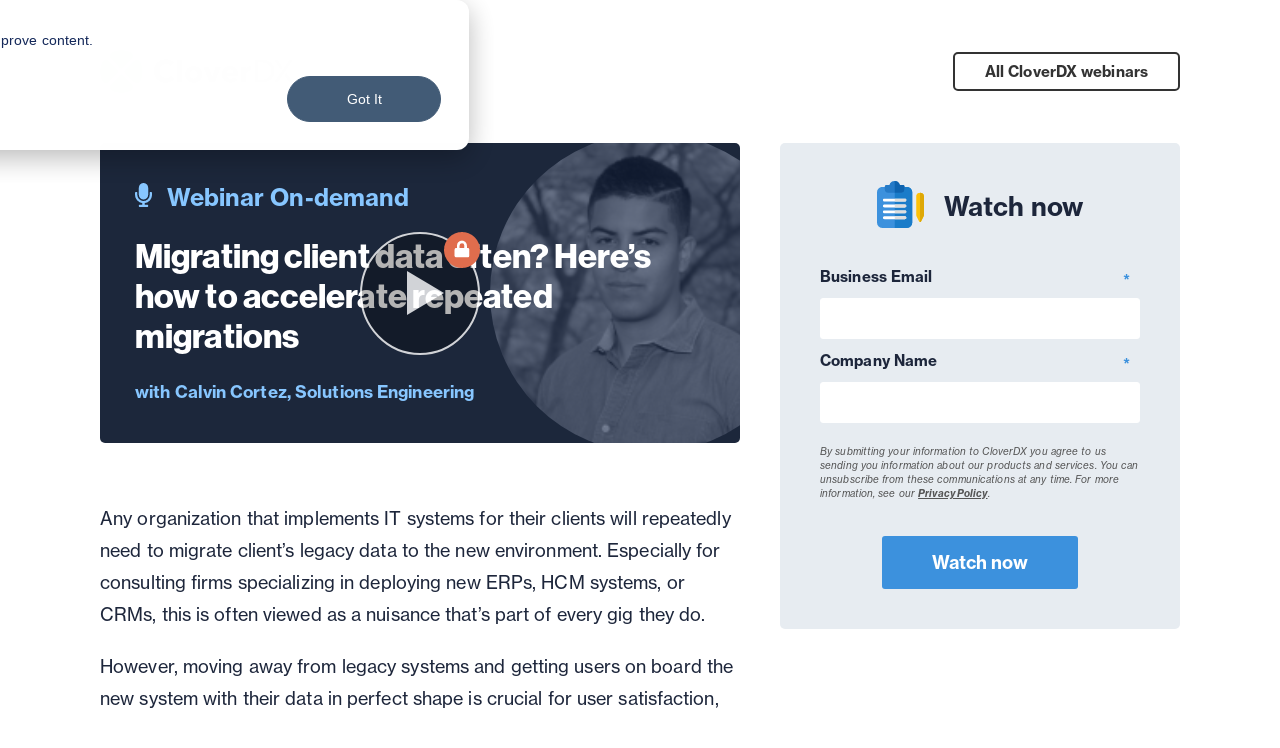

--- FILE ---
content_type: text/html; charset=UTF-8
request_url: https://www.cloverdx.com/webinars/migrating-client-data-accelerate-repeated-migrations
body_size: 7034
content:
<!doctype html><!--[if lt IE 7]> <html class="no-js lt-ie9 lt-ie8 lt-ie7" lang="en" > <![endif]--><!--[if IE 7]>    <html class="no-js lt-ie9 lt-ie8" lang="en" >        <![endif]--><!--[if IE 8]>    <html class="no-js lt-ie9" lang="en" >               <![endif]--><!--[if gt IE 8]><!--><html class="no-js" lang="en"><!--<![endif]--><head>
    <meta charset="utf-8">
    <meta http-equiv="X-UA-Compatible" content="IE=edge,chrome=1">
    <meta name="author" content="admin">
    <meta name="description" content="Migrating clients' legacy data can take too much time . We'll show you how you can get the data migration phase of a project done quicker and easier">
    <meta name="generator" content="HubSpot">
    <title>Migrating client data often? Here’s how to accelerate repeated migrations</title>
    <link rel="shortcut icon" href="https://www.cloverdx.com/hubfs/favicon.png">
    
<meta name="viewport" content="width=device-width, initial-scale=1">

    
    <meta property="og:description" content="Migrating clients' legacy data can take too much time . We'll show you how you can get the data migration phase of a project done quicker and easier">
    <meta property="og:title" content="Migrating client data often? Here’s how to accelerate repeated migrations">
    <meta name="twitter:description" content="Migrating clients' legacy data can take too much time . We'll show you how you can get the data migration phase of a project done quicker and easier">
    <meta name="twitter:title" content="Migrating client data often? Here’s how to accelerate repeated migrations">

    

    

    <style>
a.cta_button{-moz-box-sizing:content-box !important;-webkit-box-sizing:content-box !important;box-sizing:content-box !important;vertical-align:middle}.hs-breadcrumb-menu{list-style-type:none;margin:0px 0px 0px 0px;padding:0px 0px 0px 0px}.hs-breadcrumb-menu-item{float:left;padding:10px 0px 10px 10px}.hs-breadcrumb-menu-divider:before{content:'›';padding-left:10px}.hs-featured-image-link{border:0}.hs-featured-image{float:right;margin:0 0 20px 20px;max-width:50%}@media (max-width: 568px){.hs-featured-image{float:none;margin:0;width:100%;max-width:100%}}.hs-screen-reader-text{clip:rect(1px, 1px, 1px, 1px);height:1px;overflow:hidden;position:absolute !important;width:1px}
</style>

<link rel="stylesheet" href="https://www.cloverdx.com/hubfs/hub_generated/template_assets/1/28005516750/1743227647865/template_hamburgers.min.css">
<link rel="stylesheet" href="https://www.cloverdx.com/hubfs/hub_generated/module_assets/1/28346793834/1743269573104/module_CDX_-_Navigation_Main.min.css">
<link rel="stylesheet" href="https://www.cloverdx.com/hubfs/hub_generated/module_assets/1/28503876465/1743269581653/module_CDX_-_Page_Footer.min.css">
<link rel="stylesheet" href="https://www.cloverdx.com/hubfs/hub_generated/module_assets/1/39068882366/1743269611135/module_Webinar_-_Hero_On-demand.min.css">
<link rel="stylesheet" href="https://www.cloverdx.com/hubfs/hub_generated/module_assets/1/39068729052/1743269610107/module_Webinar_-_Content.min.css">

    


    
<!--  Added by GoogleAnalytics4 integration -->
<script>
var _hsp = window._hsp = window._hsp || [];
window.dataLayer = window.dataLayer || [];
function gtag(){dataLayer.push(arguments);}

var useGoogleConsentModeV2 = true;
var waitForUpdateMillis = 1000;


if (!window._hsGoogleConsentRunOnce) {
  window._hsGoogleConsentRunOnce = true;

  gtag('consent', 'default', {
    'ad_storage': 'denied',
    'analytics_storage': 'denied',
    'ad_user_data': 'denied',
    'ad_personalization': 'denied',
    'wait_for_update': waitForUpdateMillis
  });

  if (useGoogleConsentModeV2) {
    _hsp.push(['useGoogleConsentModeV2'])
  } else {
    _hsp.push(['addPrivacyConsentListener', function(consent){
      var hasAnalyticsConsent = consent && (consent.allowed || (consent.categories && consent.categories.analytics));
      var hasAdsConsent = consent && (consent.allowed || (consent.categories && consent.categories.advertisement));

      gtag('consent', 'update', {
        'ad_storage': hasAdsConsent ? 'granted' : 'denied',
        'analytics_storage': hasAnalyticsConsent ? 'granted' : 'denied',
        'ad_user_data': hasAdsConsent ? 'granted' : 'denied',
        'ad_personalization': hasAdsConsent ? 'granted' : 'denied'
      });
    }]);
  }
}

gtag('js', new Date());
gtag('set', 'developer_id.dZTQ1Zm', true);
gtag('config', 'G-GMN5TPQ2N3');
</script>
<script async src="https://www.googletagmanager.com/gtag/js?id=G-GMN5TPQ2N3"></script>

<!-- /Added by GoogleAnalytics4 integration -->

<!--  Added by GoogleTagManager integration -->
<script>
var _hsp = window._hsp = window._hsp || [];
window.dataLayer = window.dataLayer || [];
function gtag(){dataLayer.push(arguments);}

var useGoogleConsentModeV2 = true;
var waitForUpdateMillis = 1000;



var hsLoadGtm = function loadGtm() {
    if(window._hsGtmLoadOnce) {
      return;
    }

    if (useGoogleConsentModeV2) {

      gtag('set','developer_id.dZTQ1Zm',true);

      gtag('consent', 'default', {
      'ad_storage': 'denied',
      'analytics_storage': 'denied',
      'ad_user_data': 'denied',
      'ad_personalization': 'denied',
      'wait_for_update': waitForUpdateMillis
      });

      _hsp.push(['useGoogleConsentModeV2'])
    }

    (function(w,d,s,l,i){w[l]=w[l]||[];w[l].push({'gtm.start':
    new Date().getTime(),event:'gtm.js'});var f=d.getElementsByTagName(s)[0],
    j=d.createElement(s),dl=l!='dataLayer'?'&l='+l:'';j.async=true;j.src=
    'https://www.googletagmanager.com/gtm.js?id='+i+dl;f.parentNode.insertBefore(j,f);
    })(window,document,'script','dataLayer','GTM-PC2WPGLK');

    window._hsGtmLoadOnce = true;
};

_hsp.push(['addPrivacyConsentListener', function(consent){
  if(consent.allowed || (consent.categories && consent.categories.analytics)){
    hsLoadGtm();
  }
}]);

</script>

<!-- /Added by GoogleTagManager integration -->


<meta name="ahrefs-site-verification" content="f09ed0eeea1ebfc9daf3ce08d4e99a1952719388e0673e2f53462668cfedac5d">

<script type="application/ld+json" defer>
{
  "@context": "https://schema.org",
  "@type": "Corporation",
     "mainEntityOfPage":{
          "@type":"WebPage",
          "@id":"https://www.cloverdx.com/webinars/migrating-client-data-accelerate-repeated-migrations",
          "description": "Migrating clients' legacy data can take too much time . We'll show you how you can get the data migration phase of a project done quicker and easier"
     },
	"address": {
          "@type": "PostalAddress",
          "streetAddress": "2311 Wilson Blvd 3rd Floor",
          "addressLocality": "Arlington",
          "addressRegion": "VA",
          "addressCountry": "USA",
          "postalCode": "22201"
     },  
  "name": "CloverDX",
  "alternateName": "CloverETL",
  "url": "https://www.cloverdx.com/",
  "logo": "https://www.cloverdx.com/hubfs/amidala-images/branding/cloverdx-logo.svg",
  "email": "info@cloverdx.com",
  "description": "CloverDX can be used for an almost limitless range of data integration and transformation tasks across all verticals. It will tackle everything from simple data migrations to complex operational data pipelines.",
  "contactPoint": [{
    "@type": "ContactPoint",
    "telephone": "+1 (703) 259-8585",
    "contactType": "",
    "areaServed": ["CA","US","MX"]
  },{
    "@type": "ContactPoint",
    "telephone": "+44 (0) 203 789 2070",
    "contactType": "",
    "areaServed": ["GB","150","JP","CN"]
  },{
    "@type": "ContactPoint",
    "telephone": "+49 6196 5869555",
    "contactType": "",
    "areaServed": "DE"
  },{
    "@type": "ContactPoint",
    "telephone": "+420 277 003 200",
    "contactType": "",
    "areaServed": "CZ"
  }],
  "sameAs": [
    "https://twitter.com/CloverDX/",
    "https://www.youtube.com/user/CloverETL/",
    "https://www.linkedin.com/company/cloverdx/",
    "https://www.cloverdx.com/",
    "https://www.cloveretl.com/",
    "https://www.javlin.eu/"
  ]
}
</script>
<meta property="og:image" content="https://www.cloverdx.com/hubfs/Accelerate%20Repeated%20Migrations.png">
<meta property="og:image:width" content="700">
<meta property="og:image:height" content="360">
<meta property="og:image:alt" content="Migrating client data often? Here's how to accelerate repeated migrations">
<meta name="twitter:image" content="https://www.cloverdx.com/hubfs/Accelerate%20Repeated%20Migrations.png">
<meta name="twitter:image:alt" content="Migrating client data often? Here's how to accelerate repeated migrations">

<meta property="og:url" content="https://www.cloverdx.com/webinars/migrating-client-data-accelerate-repeated-migrations">
<meta name="twitter:card" content="summary_large_image">

<link rel="canonical" href="https://www.cloverdx.com/webinars/migrating-client-data-accelerate-repeated-migrations">

<meta property="og:type" content="article">
<link rel="alternate" type="application/rss+xml" href="https://www.cloverdx.com/webinars/rss.xml">
<meta name="twitter:domain" content="www.cloverdx.com">
<script src="//platform.linkedin.com/in.js" type="text/javascript">
    lang: en_US
</script>

<meta http-equiv="content-language" content="en">
<link rel="stylesheet" href="//7052064.fs1.hubspotusercontent-na1.net/hubfs/7052064/hub_generated/template_assets/DEFAULT_ASSET/1768583176902/template_layout.min.css">


<link rel="stylesheet" href="https://www.cloverdx.com/hubfs/hub_generated/template_assets/1/28327460155/1743227649063/template_bootstrap-grid.min.css">
<link rel="stylesheet" href="https://www.cloverdx.com/hubfs/hub_generated/template_assets/1/17700651951/1743227635073/template_cdx_2.min.css">
<link rel="stylesheet" href="https://www.cloverdx.com/hubfs/hub_generated/template_assets/1/39068733661/1743227692826/template_webinar.min.css">


    <link rel="shortcut icon" href="//www.cloverdx.com/hubfs/favicon.png">


  <!-- Additional Meta Tags -->
  <meta name="twitter:card" content="summary_large_image">
<meta name="twitter:site" content="@cloverdx">




<style>
.cdx2 footer a {
  border: unset;
  }
</style>
    

</head>
<body class="cdx cdx2 cloverdx   hs-content-id-53243567772 hs-blog-post hs-blog-id-39021153409" style="">
<!--  Added by GoogleTagManager integration -->
<noscript><iframe src="https://www.googletagmanager.com/ns.html?id=GTM-PC2WPGLK" height="0" width="0" style="display:none;visibility:hidden"></iframe></noscript>

<!-- /Added by GoogleTagManager integration -->

    <div class="header-container-wrapper">
    <div class="header-container container-fluid">


    </div><!--end header -->
</div><!--end header wrapper -->

<div class="body-container-wrapper">
    <div class="body-container container-fluid">

<div class="row-fluid-wrapper row-depth-1 row-number-1 ">
<div class="row-fluid ">
<div class="span12 widget-span widget-type-custom_widget " style="" data-widget-type="custom_widget" data-x="0" data-w="12">
<div id="hs_cos_wrapper_module_1553246121597119" class="hs_cos_wrapper hs_cos_wrapper_widget hs_cos_wrapper_type_module widget-type-blog_content" style="" data-hs-cos-general-type="widget" data-hs-cos-type="module">
    <div id="hs_cos_wrapper_module_160994458305164" class="hs_cos_wrapper hs_cos_wrapper_widget hs_cos_wrapper_type_module" style="" data-hs-cos-general-type="widget" data-hs-cos-type="module"><div class="header header--webinar">
<div class="main-wrapper main-wrapper--padded">
<a class="header__logo" href="https://www.cloverdx.com/webinars"></a>
<a href="https://www.cloverdx.com/webinars" class="header__cta"><span>All CloverDX </span>webinars</a>
</div>
</div></div>
<div id="hs_cos_wrapper_module_1608644066133171" class="hs_cos_wrapper hs_cos_wrapper_widget hs_cos_wrapper_type_module" style="" data-hs-cos-general-type="widget" data-hs-cos-type="module"><div class="intro intro--">
<div class="main-wrapper main-wrapper--padded">
<div class="intro__wrapper" id="playVideo">      
<div class="intro__type">
<svg xmlns="http://www.w3.org/2000/svg" width="16.5" height="24" viewbox="0 0 16.5 24"><path id="Path_1784" data-name="Path 1784" d="M8.25-4.5A4.5,4.5,0,0,0,12.75-9v-7.5A4.5,4.5,0,0,0,8.25-21a4.5,4.5,0,0,0-4.5,4.5V-9A4.5,4.5,0,0,0,8.25-4.5Zm7.5-7.5H15a.75.75,0,0,0-.75.75V-9a6.007,6.007,0,0,1-6.6,5.971,6.182,6.182,0,0,1-5.4-6.238V-11.25A.75.75,0,0,0,1.5-12H.75a.75.75,0,0,0-.75.75v1.883A8.508,8.508,0,0,0,7.125-.851V.75H4.5a.75.75,0,0,0-.75.75v.75A.75.75,0,0,0,4.5,3H12a.75.75,0,0,0,.75-.75V1.5A.75.75,0,0,0,12,.75H9.375V-.833A8.258,8.258,0,0,0,16.5-9v-2.25A.75.75,0,0,0,15.75-12Z" transform="translate(0 21)" fill="#87c6ff" /></svg>
Webinar On-demand
</div>
<h1 class="intro__title
intro__title--medium 
intro__title--long">
<span id="hs_cos_wrapper_name" class="hs_cos_wrapper hs_cos_wrapper_meta_field hs_cos_wrapper_type_text" style="" data-hs-cos-general-type="meta_field" data-hs-cos-type="text">Migrating client data often? Here’s how to accelerate repeated migrations</span>
</h1>
<div class="intro__speakers">        
<div class="intro__speaker">
Calvin Cortez, Solutions Engineering
</div>
</div>
<div class="intro__photos">        
<div class="intro__photo">
<span style="background-image: url(https://www.cloverdx.com/hubfs/Calvin%20Cortez.png)"></span>
</div>
</div>
<div class="intro__play">
<svg xmlns="http://www.w3.org/2000/svg" width="120" height="123" viewbox="0 0 120 123"><g id="Group_1036" data-name="Group 1036" transform="translate(-1378.102 -561.5)"><g id="Group_1002" data-name="Group 1002" transform="translate(1378 561)" opacity="0.8"><g id="Ellipse_136" data-name="Ellipse 136" transform="translate(0.102 0.5)" fill="rgba(0,0,0,0.37)" stroke="#fff" stroke-width="2"><ellipse cx="60" cy="61.5" rx="60" ry="61.5" stroke="none" /><ellipse cx="60" cy="61.5" rx="59" ry="60.5" fill="none" /></g><path id="Polygon_3" data-name="Polygon 3" d="M22,0,44,37H0Z" transform="translate(84.102 39.5) rotate(90)" fill="#fff" /></g><circle id="Ellipse_142" data-name="Ellipse 142" cx="18" cy="18" r="18" transform="translate(1462.102 561.5)" fill="#e06d4d" /><path id="Path_1782" data-name="Path 1782" d="M7.854-3.162H7.067V-5.521A4.986,4.986,0,0,0,2.088-10.5,4.986,4.986,0,0,0-2.891-5.521v2.359h-.786A1.573,1.573,0,0,0-5.25-1.589V4.7A1.573,1.573,0,0,0-3.678,6.273H7.854A1.573,1.573,0,0,0,9.426,4.7v-6.29A1.573,1.573,0,0,0,7.854-3.162Zm-3.407,0H-.271V-5.521A2.361,2.361,0,0,1,2.088-7.879,2.361,2.361,0,0,1,4.447-5.521Z" transform="translate(1477.946 580.585)" fill="#fff" stroke="rgba(0,0,0,0)" stroke-width="1" /></g></svg>
</div>
<div class="intro__warn">
<strong>
Please, fill out the form to play.
</strong>
</div>
</div>
</div>
</div> <!-- /hero --></div>
<div id="hs_cos_wrapper_module_160864247517776" class="hs_cos_wrapper hs_cos_wrapper_widget hs_cos_wrapper_type_module" style="" data-hs-cos-general-type="widget" data-hs-cos-type="module">
<div class="webinar__row
webinar__row--on-demand 
webinar__row--" id="webinarContent">
<div class="main-wrapper
main-wrapper--padded">
<div class="webinar__content">
<div class="description">
<div class="description__text">
<p><span>Any organization that implements IT systems for their clients will repeatedly need to migrate client’s legacy data to the new environment. Especially for consulting firms specializing in deploying new ERPs, HCM systems, or CRMs, this is often viewed as a nuisance that’s part of every gig they do.</span></p>
<p><span>However, moving away from legacy systems and getting users on board the new system with their data in perfect shape is crucial for user satisfaction, perceived value and acceptance of the new system.</span></p>
<p><span>Join our webinar where we’ll talk about:</span></p>
<ul>
<li><span>Building accelerator templates for repeated data migrations</span></li>
<li><span>How automation and repeatable templates allow you to speed up migration from weeks to days</span></li>
<li><span>The competitive advantage of companies utilizing “accelerators”</span></li>
<li><span>Example of a successful accelerator framework</span></li>
</ul>
</div>
</div> <!-- /description -->
<div class="speakers">        
<div class="speaker">
<div class="speaker__images">
<div class="speaker__photo">
<span style="background-image: url(https://www.cloverdx.com/hubfs/Calvin%20Cortez.png)"></span>
</div>
</div>
<div class="speaker__text">
<strong>Calvin Cortez</strong> works with customers to introduce CloverDX, prototype rapid solutions to meet different use cases, and solve specific client data problems.
</div>
</div>
</div> <!-- /speakers -->
<div class="company">
<div class="company__logo">
<img src="https://www.cloverdx.com/hubfs/andor-images/logo/cloverdx-logo--default.svg" alt="">
</div>
<p>CloverDX has been working at the coalface of data challenges since 2007. We’ve worked with companies large and small around the world, in industries such as finance, healthcare and consulting, to help them build and manage better data pipelines and deliver better data outcomes.</p>
</div>
</div>
<div class="webinar__form" id="register">
<div class="webinar__form__wrapper">
<h3 class="section-title">
<svg id="clipboard" xmlns="http://www.w3.org/2000/svg" width="46.952" height="46.952" viewbox="0 0 46.952 46.952">
<path id="Path_1768" data-name="Path 1768" d="M5.38,44.083H29.834a5.384,5.384,0,0,0,5.38-5.38V8.38A5.384,5.384,0,0,0,29.834,3H5.38A5.384,5.384,0,0,0,0,8.38V38.7A5.384,5.384,0,0,0,5.38,44.083Z" transform="translate(0 2.869)" fill="#3c91dd" />
<path id="Path_1769" data-name="Path 1769" d="M7.424,11.738H20.14a3.427,3.427,0,0,0,3.424-3.424V5.38A1.468,1.468,0,0,0,22.1,3.913H18.96a5.382,5.382,0,0,0-10.355,0H5.467A1.468,1.468,0,0,0,4,5.38V8.314A3.427,3.427,0,0,0,7.424,11.738Z" transform="translate(3.825)" fill="#257ac7" />
<path id="Path_1770" data-name="Path 1770" d="M9.782,3h2.445a5.384,5.384,0,0,1,5.38,5.38V38.7a5.384,5.384,0,0,1-5.38,5.38H0V8.869H6.358A3.427,3.427,0,0,0,9.782,5.445Z" transform="translate(17.607 2.869)" fill="#1a7cc9" />
<path id="Path_1771" data-name="Path 1771" d="M4,0A5.39,5.39,0,0,1,9.176,3.913h3.138A1.468,1.468,0,0,1,13.782,5.38V8.314a3.427,3.427,0,0,1-3.424,3.424H4Z" transform="translate(13.607)" fill="#0e63af" />
<g id="Group_1030" data-name="Group 1030" transform="translate(5.869 17.607)">
<path id="Path_1772" data-name="Path 1772" d="M4.467,11.934H25.009a1.467,1.467,0,0,0,0-2.934H4.467a1.467,1.467,0,0,0,0,2.934Z" transform="translate(-3 -9)" fill="#fff" />
<path id="Path_1773" data-name="Path 1773" d="M4.467,14.934H25.009a1.467,1.467,0,0,0,0-2.934H4.467a1.467,1.467,0,0,0,0,2.934Z" transform="translate(-3 -6.131)" fill="#fff" />
<path id="Path_1774" data-name="Path 1774" d="M4.467,17.934H25.009a1.467,1.467,0,0,0,0-2.934H4.467a1.467,1.467,0,0,0,0,2.934Z" transform="translate(-3 -3.262)" fill="#fff" />
<path id="Path_1775" data-name="Path 1775" d="M4.467,20.934H25.009a1.467,1.467,0,0,0,0-2.934H4.467a1.467,1.467,0,0,0,0,2.934Z" transform="translate(-3 -0.393)" fill="#fff" />
</g>
<path id="Path_1776" data-name="Path 1776" d="M3,9H13.271a1.467,1.467,0,0,1,0,2.934H3Z" transform="translate(14.607 8.607)" fill="#dedede" />
<path id="Path_1777" data-name="Path 1777" d="M3,12H13.271a1.467,1.467,0,1,1,0,2.934H3Z" transform="translate(14.607 11.476)" fill="#dedede" />
<path id="Path_1778" data-name="Path 1778" d="M3,15H13.271a1.467,1.467,0,1,1,0,2.934H3Z" transform="translate(14.607 14.345)" fill="#dedede" />
<path id="Path_1779" data-name="Path 1779" d="M3,18H13.271a1.467,1.467,0,1,1,0,2.934H3Z" transform="translate(14.607 17.214)" fill="#dedede" />
<path id="Path_1780" data-name="Path 1780" d="M23.913,35.345a.98.98,0,0,0,.874-.54l2.522-5.043a4.911,4.911,0,0,0,.516-2.187V9.913a3.913,3.913,0,0,0-7.825,0V27.574a4.911,4.911,0,0,0,.516,2.187v0l2.522,5.043a.982.982,0,0,0,.874.538Zm-2.522-6.022h-.02Z" transform="translate(19.126 5.738)" fill="#ffc107" />
<path id="Path_1781" data-name="Path 1781" d="M20,6a3.917,3.917,0,0,1,3.913,3.913V27.574a4.911,4.911,0,0,1-.516,2.187L20.874,34.8a.98.98,0,0,1-.874.54Z" transform="translate(23.039 5.738)" fill="#dea806" />
</svg>
Watch now
</h3>
<span id="hs_cos_wrapper_module_160864247517776_" class="hs_cos_wrapper hs_cos_wrapper_widget hs_cos_wrapper_type_form" style="" data-hs-cos-general-type="widget" data-hs-cos-type="form"><h3 id="hs_cos_wrapper_form_819362386_title" class="hs_cos_wrapper form-title" data-hs-cos-general-type="widget_field" data-hs-cos-type="text"></h3>
<div id="hs_form_target_form_819362386"></div>
</span>
</div>
</div>
</div>
</div>
<footer>
<a href="https://www.cloverdx.com/">
DISCOVER CloverDX
</a>
</footer></div>
</div>

</div><!--end widget-span -->
</div><!--end row-->
</div><!--end row-wrapper -->

    </div><!--end body -->
</div><!--end body wrapper -->

<div class="footer-container-wrapper">
    <div class="footer-container container-fluid">


    </div><!--end footer -->
</div><!--end footer wrapper -->

    
<!-- HubSpot performance collection script -->
<script defer src="/hs/hsstatic/content-cwv-embed/static-1.1293/embed.js"></script>
<script src="https://www.cloverdx.com/hubfs/hub_generated/template_assets/1/17700651952/1743227635633/template_cdx_2.min.js"></script>
<script src="https://www.cloverdx.com/hubfs/hub_generated/template_assets/1/14565894951/1743227633593/template_lazy-load.min.js"></script>
<script src="https://www.cloverdx.com/hubfs/hub_generated/template_assets/1/28344768356/1743227651776/template_noframework.waypoints.min.js"></script>
<script src="https://www.cloverdx.com/hubfs/hub_generated/template_assets/1/28337424900/1743227649698/template_inview.min.js"></script>
<script src="https://www.cloverdx.com/hs-fs/hub/2381823/hub_generated/template_assets/39108469260/1609331025656/CloverDX_Two_Theme/Webinars/webinar.js"></script>
<script src="https://www.cloverdx.com/hubfs/hub_generated/template_assets/1/24246654785/1743227636643/template_cdx_smooth-scroll.min.js"></script>
<script>
var hsVars = hsVars || {}; hsVars['language'] = 'en';
</script>

<script src="/hs/hsstatic/cos-i18n/static-1.53/bundles/project.js"></script>
<script src="https://www.cloverdx.com/hubfs/hub_generated/template_assets/1/28344747182/1743227650684/template_sticky.min.js"></script>
<script src="https://www.cloverdx.com/hubfs/hub_generated/module_assets/1/28346793834/1743269573104/module_CDX_-_Navigation_Main.min.js"></script>
<script src="/hs/hsstatic/keyboard-accessible-menu-flyouts/static-1.17/bundles/project.js"></script>

    <!--[if lte IE 8]>
    <script charset="utf-8" src="https://js.hsforms.net/forms/v2-legacy.js"></script>
    <![endif]-->

<script data-hs-allowed="true" src="/_hcms/forms/v2.js"></script>

    <script data-hs-allowed="true">
        var options = {
            portalId: '2381823',
            formId: 'd61d549d-85ed-46b9-84da-8802e2f96857',
            formInstanceId: '967',
            
            pageId: '53243567772',
            
            region: 'na1',
            
            
            
            
            pageName: "Migrating client data often? Here\u2019s how to accelerate repeated migrations",
            
            
            
            
            
            
            css: '',
            target: '#hs_form_target_form_808700270',
            
            
            
            
            
            
            
            contentType: "blog-post",
            
            
            
            formsBaseUrl: '/_hcms/forms/',
            
            
            
            formData: {
                cssClass: 'hs-form stacked hs-custom-form'
            }
        };

        options.getExtraMetaDataBeforeSubmit = function() {
            var metadata = {};
            

            if (hbspt.targetedContentMetadata) {
                var count = hbspt.targetedContentMetadata.length;
                var targetedContentData = [];
                for (var i = 0; i < count; i++) {
                    var tc = hbspt.targetedContentMetadata[i];
                     if ( tc.length !== 3) {
                        continue;
                     }
                     targetedContentData.push({
                        definitionId: tc[0],
                        criterionId: tc[1],
                        smartTypeId: tc[2]
                     });
                }
                metadata["targetedContentMetadata"] = JSON.stringify(targetedContentData);
            }

            return metadata;
        };

        hbspt.forms.create(options);
    </script>

<script src="https://www.cloverdx.com/hubfs/hub_generated/module_assets/1/39068882366/1743269611135/module_Webinar_-_Hero_On-demand.min.js"></script>

    <script data-hs-allowed="true">
        var options = {
            portalId: '2381823',
            formId: '000e6980-1af9-4565-82b5-ea28c439bb74',
            formInstanceId: '3697',
            
            pageId: '53243567772',
            
            region: 'na1',
            
            
            
            
            pageName: "Migrating client data often? Here\u2019s how to accelerate repeated migrations",
            
            
            redirectUrl: "https:\/\/www.cloverdx.com\/ty\/webinar\/accelerate-repeated-data-migrations",
            
            
            
            
            
            css: '',
            target: '#hs_form_target_form_819362386',
            
            
            
            
            
            
            
            contentType: "blog-post",
            
            
            
            formsBaseUrl: '/_hcms/forms/',
            
            
            
            formData: {
                cssClass: 'hs-form stacked hs-custom-form'
            }
        };

        options.getExtraMetaDataBeforeSubmit = function() {
            var metadata = {};
            

            if (hbspt.targetedContentMetadata) {
                var count = hbspt.targetedContentMetadata.length;
                var targetedContentData = [];
                for (var i = 0; i < count; i++) {
                    var tc = hbspt.targetedContentMetadata[i];
                     if ( tc.length !== 3) {
                        continue;
                     }
                     targetedContentData.push({
                        definitionId: tc[0],
                        criterionId: tc[1],
                        smartTypeId: tc[2]
                     });
                }
                metadata["targetedContentMetadata"] = JSON.stringify(targetedContentData);
            }

            return metadata;
        };

        hbspt.forms.create(options);
    </script>



<!-- Start of HubSpot Analytics Code -->
<script type="text/javascript">
var _hsq = _hsq || [];
_hsq.push(["setContentType", "blog-post"]);
_hsq.push(["setCanonicalUrl", "https:\/\/www.cloverdx.com\/webinars\/migrating-client-data-accelerate-repeated-migrations"]);
_hsq.push(["setPageId", "53243567772"]);
_hsq.push(["setContentMetadata", {
    "contentPageId": 53243567772,
    "legacyPageId": "53243567772",
    "contentFolderId": null,
    "contentGroupId": 39021153409,
    "abTestId": null,
    "languageVariantId": 53243567772,
    "languageCode": "en",
    
    
}]);
</script>

<script type="text/javascript" id="hs-script-loader" async defer src="/hs/scriptloader/2381823.js"></script>
<!-- End of HubSpot Analytics Code -->


<script type="text/javascript">
var hsVars = {
    render_id: "4992aaf6-b7d3-46a9-8f05-26a97f1988a0",
    ticks: 1768822599948,
    page_id: 53243567772,
    
    content_group_id: 39021153409,
    portal_id: 2381823,
    app_hs_base_url: "https://app.hubspot.com",
    cp_hs_base_url: "https://cp.hubspot.com",
    language: "en",
    analytics_page_type: "blog-post",
    scp_content_type: "",
    
    analytics_page_id: "53243567772",
    category_id: 3,
    folder_id: 0,
    is_hubspot_user: false
}
</script>


<script defer src="/hs/hsstatic/HubspotToolsMenu/static-1.432/js/index.js"></script>



<div id="fb-root"></div>
  <script>(function(d, s, id) {
  var js, fjs = d.getElementsByTagName(s)[0];
  if (d.getElementById(id)) return;
  js = d.createElement(s); js.id = id;
  js.src = "//connect.facebook.net/en_GB/sdk.js#xfbml=1&version=v3.0";
  fjs.parentNode.insertBefore(js, fjs);
 }(document, 'script', 'facebook-jssdk'));</script> <script>!function(d,s,id){var js,fjs=d.getElementsByTagName(s)[0];if(!d.getElementById(id)){js=d.createElement(s);js.id=id;js.src="https://platform.twitter.com/widgets.js";fjs.parentNode.insertBefore(js,fjs);}}(document,"script","twitter-wjs");</script>
 


    <script async src="https://www.cloverdx.com/hubfs/lazysizes.min.js"></script>
    <!-- Generated by the HubSpot Template Builder - template version 1.03 -->

</body></html>

--- FILE ---
content_type: text/css
request_url: https://www.cloverdx.com/hubfs/hub_generated/module_assets/1/28346793834/1743269573104/module_CDX_-_Navigation_Main.min.css
body_size: 2852
content:
:root{--menu-dark--bg:#212e4b;--menu-dark--bg--open:#183a58;--menu-dark--bg-light:#e5f0fa;--menu-dark--text:#fff;--menu-light--bg:#fff;--menu-light--bg--open:#f6f6f6;--menu-light--text:#333;--color-secondary:#3c91dd;--menu-pane-text:#333;font-size:62.5%}.direct-link,.direct-link:hover{color:var(--menu-dark--text);font-style:none;text-decoration:none}.nav-container--light .direct-link,.nav-container--light .direct-link:hover{color:var(--menu-light--text)}.header-container-wrapper{position:relative;z-index:9998}.header-container-wrapper .row-fluid [class*=span]{min-height:0}@media only screen and (min-width:1200px){.nav{left:0;position:fixed;right:0;top:0;z-index:10000}}.nav{display:flex;flex-direction:column;justify-content:center}@media only screen and (min-width:1200px){.nav .megamenu .menu__pane .menu--container{border-radius:4px;padding-bottom:1rem}.nav-container--light.nav .megamenu .menu__pane .menu--container{border-top:2px solid #e2e2e2}.nav .megamenu .menu--container{flex:unset;float:none;margin:0 auto;max-width:1280px;width:100%}}.megamenu{background:var(--menu-dark--bg)}.nav-container--light .megamenu{background:var(--menu-light--bg)}.megamenu>.menu--container{align-items:center;display:flex;flex-direction:column}@media only screen and (min-width:1200px){.megamenu>.menu--container{flex-direction:row}}.megamenu>.menu--container,.nav__logo{justify-content:space-between}.nav__logo{align-items:center;border-bottom:2px solid transparent;display:flex;padding:1.2rem 1.5rem 1rem 3rem;transition:border-bottom-color .1s ease,transform .2s cubic-bezier(.78,.19,1,.51);width:100%}.nav__logo img{max-height:42px}.is-visible .nav__logo{border-bottom:2px solid var(--color-secondary)}@media only screen and (min-width:1200px){.nav__logo{border-bottom-color:transparent;display:flex;justify-content:unset;padding:2.2rem 0;transition:padding .2s ease-in-out;width:auto}.is-small .nav__logo{padding:1rem 0}}.nav__logo .logo--dark{display:flex}.nav-container--light .nav__logo .logo--dark,.nav__logo .logo--default{display:none}.nav-container--light .nav__logo .logo--default,.nav__logo>a{display:flex}@media only screen and (min-width:1200px){.nav__logo .hamburger{display:none}}.hamburger .hamburger-box{display:flex}.hamburger .hamburger-inner,.hamburger .hamburger-inner:after,.hamburger .hamburger-inner:before,.hamburger.is-active .hamburger-inner,.hamburger.is-active .hamburger-inner:after,.hamburger.is-active .hamburger-inner:before{background-color:var(--menu-dark--text)}.nav-container--light .hamburger .hamburger-inner,.nav-container--light .hamburger .hamburger-inner:after,.nav-container--light .hamburger .hamburger-inner:before,.nav-container--light .hamburger.is-active .hamburger-inner,.nav-container--light .hamburger.is-active .hamburger-inner:after,.nav-container--light .hamburger.is-active .hamburger-inner:before{background-color:var(--menu-light--text)}.nav__menu,.secondary-nav__menu ul ul{display:flex;list-style:none;margin:0;padding:0;width:100%}.nav__menu{align-items:flex-start;flex-direction:column}.secondary-nav__menu ul ul{flex-direction:row;justify-content:flex-end;padding:5px 3rem}@media (min-width:1200px){.secondary-nav__menu ul ul{padding:5px 0}}@media only screen and (max-width:1199px){.nav__menu{display:none}.megamenu.is-visible .nav__menu{display:flex}}@media only screen and (min-width:1200px){.nav__menu{align-items:center;flex-direction:row;margin-left:auto;width:auto}}.nav__menu>.menu_link__main{color:var(--menu-dark--text);display:flex;flex-direction:column;margin-bottom:0;width:100%}.nav-container--light .nav__menu>.menu_link__main{color:var(--menu-light--text)}@media only screen and (min-width:1200px){.nav__menu>.menu_link__main{flex-direction:column;margin-left:2rem;width:auto}}.nav__menu>.menu_link__main.active,.nav__menu>.menu_link__main:hover{cursor:pointer}@media only screen and (max-width:1199px){.nav__menu>.menu_link__main .link--primary{align-items:center;display:flex;font-size:2rem;font-weight:700;justify-content:space-between;padding:2rem 3rem;position:relative}.nav__menu>.menu_link__main.active .link--primary{background-color:var(--menu-dark--bg--open)}.nav-container--light .nav__menu>.menu_link__main.active .link--primary{background-color:var(--menu-light--bg--open)}}@media only screen and (min-width:1200px){.nav__menu>.menu_link__main .link--primary{display:flex;font-size:1.6rem;padding:1rem;position:relative}}.nav__menu>.menu_link__main .link--primary:after{background:var(--menu-dark--bg--open);border-radius:.2rem;bottom:0;content:"";cursor:pointer;height:.2rem;left:3rem;opacity:1;position:absolute;right:3rem;transition:all .2s ease-in-out}.nav-container--light .nav__menu>.menu_link__main .link--primary:after{background:var(--menu-light--bg--open)}.nav__menu>.menu_link__main.active .link--primary:after{opacity:0}@media only screen and (min-width:1200px){.nav__menu>.menu_link__main .link--primary:after{background:#3c91dd;border-radius:.2rem;bottom:1rem;content:"";cursor:pointer;height:.2rem;left:2.8rem;opacity:0;position:absolute;right:2.8rem;transition:all .2s ease-in-out}.nav-container--light .nav__menu>.menu_link__main .link--primary:after{background:#3c91dd}.nav__menu>.menu_link__main:hover .link--primary:after{opacity:1}.nav__menu>.menu_link__main.active .link--primary:after{opacity:.8}}.menu__parent .arrow{border-right:2px solid var(--menu-dark--text);border-top:2px solid var(--menu-dark--text);display:flex;height:15px;transition:transform .2s ease-in-out;width:15px}.nav-container--light .menu__parent .arrow{border-right-color:var(--menu-light--text);border-top-color:var(--menu-light--text)}.menu__parent .arrow{transform:rotate(135deg)}.menu__parent.active .arrow{transform:rotate(-45deg)}@media only screen and (min-width:1200px){.menu__parent .arrow{display:none}ul.nav__menu>.menu_link__main:before{align-self:center;background:#fff;border-radius:50%;bottom:15px;content:"";display:block;height:.8rem;opacity:0;position:absolute;transform:translateY(-200%);transition:opacity .1s ease,transform .2s cubic-bezier(.78,.19,1,.51);width:.8rem}.nav-container--light ul.nav__menu>.menu_link__main:before{background:#e2e2e2}.is-small ul.nav__menu>.menu_link__main:before{bottom:-8px}ul.nav__menu>.menu_link__main.active:before{opacity:1;transform:translateY(0);transition:opacity .2s ease,transform .2s cubic-bezier(0,1.45,.71,1.45)}.is-small ul.nav__menu>.menu_link__main.active:before{transform:translateY(0)}ul.nav__menu>.menu_link__main:after{align-self:center;border-bottom:11px solid #fff;border-left:7px solid transparent;border-right:7px solid transparent;bottom:0;content:"";display:block;height:0;opacity:0;position:absolute;transform:translateY(-200%);transition:opacity .1s ease,transform .2s cubic-bezier(.78,.19,1,.51);width:0}.nav-container--light ul.nav__menu>.menu_link__main:after{border-bottom-color:#e2e2e2}ul.nav__menu>.menu_link__main.active:after{opacity:1;transform:translateY(5px);transition:opacity .2s ease,transform .2s cubic-bezier(0,1.45,.71,1.45)}.is-small ul.nav__menu>.menu_link__main.active:after{transform:translateY(5px)}}.menu__pane{color:var(--menu-light--text);cursor:default;display:none;height:auto;overflow:hidden;position:relative;transition:opacity .2s ease,transform .2s cubic-bezier(0,1.01,.65,1.18);width:100%;z-index:1}.nav-container--light .menu__pane{color:var(--menu-dark--text)}@media only screen and (min-width:1200px){.menu__pane{color:var(--menu-light--text);display:unset;left:0;position:absolute;right:0;top:100%;transform:translateY(-100%);transition:opacity .2s ease,transform .2s cubic-bezier(0,1.01,.65,1.18);width:auto;z-index:-1}}ul.nav__menu>li.active .menu__pane{display:block}@media only screen and (min-width:1200px){ul.nav__menu>li.active .menu__pane{display:unset;opacity:1;transform:translateY(5px)}}.menu__inner{background-color:var(--menu-dark--bg);color:var(--menu-dark--text);display:flex;flex-direction:column;margin:0;overflow:hidden}.nav-container--light .menu__inner{background-color:#fff;color:var(--menu-light--text)}.menu__parent.active .menu__inner{background-color:var(--menu-dark--bg--open);padding-bottom:4rem;padding-top:1rem}.nav-container--light .menu__parent.active .menu__inner{background-color:var(--menu-light--bg--open)}@media only screen and (min-width:1200px){.nav-container--light .menu__parent.active .menu__inner{background-color:var(--menu-light--bg)}.menu__inner{background-color:#fff;border-radius:.4rem;box-shadow:0 4px 5px 0 rgba(0,0,0,.14),0 1px 10px 0 rgba(0,0,0,.12),0 2px 4px -1px rgba(0,0,0,.3);color:var(--menu-light--text);flex-direction:row;margin:0}.menu__parent.active .menu__inner{background-color:#fff;padding:0;width:100%}}.menu__inner.menu--lg{margin:0}.menu__col{box-sizing:border-box;flex:1;padding:0 2rem 0 4rem}.menu__col+.menu__col{margin-top:3rem}.menu__col+.menu__col--continue{margin-top:unset}@media only screen and (min-width:1200px){.menu__col{background-color:#fff;box-sizing:border-box;flex:1;padding:3.5rem 5rem}.menu__col+.menu__col{margin-top:unset}.menu__col+.menu__col--continue{margin-top:3.2rem}}.menu__col--intro{flex:0 0 32%}.menu--lg .menu__col--intro{flex:1}.menu__col--blue{background-color:#e5f0fa}.menu__col--product{display:none}@media only screen and (min-width:1200px){.menu__col--product{align-items:center;background-color:#e5f0fa;display:flex;flex-direction:column;flex-wrap:wrap;justify-content:flex-start}}.menu__col--banner{display:none}@media only screen and (min-width:1200px){.menu__col--banner{align-items:flex-end;background-color:#fff;display:flex;justify-content:center;position:relative}}.menu__col--quote{display:none}@media only screen and (min-width:1200px){.menu__col--quote{align-content:space-between;background-color:#e5f0fa;color:var(--menu-light--text);display:flex;flex-direction:column}}.menu__col--button{align-items:center;background-color:#e5f0fa;justify-content:flex-start;order:1}.menu__parent.active .menu__col--button{background-color:var(--menu-dark--bg--open)}.nav-container--light .menu__parent.active .menu__col--button{background-color:var(--menu-light--bg--open)}@media only screen and (min-width:1200px){.nav-container--light .menu__parent.active .menu__col--button{background-color:var(--menu-dark--bg-light)}}.nav-container--light .menu__col--button{background-color:#e5f0fa}@media only screen and (min-width:1200px){.menu__col--button{align-items:center;background-color:var(--menu-dark--bg);justify-content:center;order:unset}.menu__parent.active .menu__col--button{background-color:var(--menu-dark--bg-light)}}.menu__col--contact{align-items:center;background-color:var(--menu-dark--bg);display:flex;flex-direction:row;justify-content:flex-start}@media only screen and (max-width:1199px){.menu__parent.active .menu__col--contact{background-color:var(--menu-dark--bg--open);order:1}.nav-container--light .menu__parent.active .menu__col--contact{background-color:var(--menu-light--bg--open)}}@media only screen and (min-width:1200px){.menu__col--contact{align-items:center;background-color:var(--menu-dark--bg);display:flex;flex-direction:column;flex-wrap:wrap;justify-content:center}.menu__col--button,.menu__col--contact{background-color:var(--menu-dark--bg-light)}}.menu__col .submenu__title{color:var(--color-secondary);font-size:1.8rem;font-weight:700;margin:0 0 .5rem}@media only screen and (min-width:1200px){.menu__col .submenu__title{color:var(--menu-light--text)}}.menu__col .submenu{font-size:1.6rem;list-style:none;margin:0;padding:0}@media only screen and (min-width:1200px){.menu__col .submenu{margin-top:1rem}}.menu__col .submenu li{line-height:150%;margin:0 0 1.3rem}.menu__col .submenu li a{color:var(--menu-dark--text);text-decoration:none}@media only screen and (min-width:1200px){.menu__col .submenu li a{color:#333}}.nav-container--light .menu__col .submenu li a{color:var(--menu-pane-text);text-decoration:none}.menu__col .submenu li a:hover{text-decoration:underline}.menu__col .submenu+.submenu__title{margin-top:3rem}.menu__col.menu__col--banner{padding:.5rem}.menu__col--banner .picture-wrapper{height:100%;overflow:hidden;position:relative;width:100%}.menu__col--banner .picture-wrapper .picture{bottom:50%;display:block;left:auto;margin:auto;max-width:100%;min-height:100%;min-width:100%;object-fit:cover;position:absolute;right:auto;top:50%}.banner__title{font-size:2.4rem;font-weight:700;margin:0 0 2rem}.banner__text{background-color:#fff;bottom:0;left:0;margin:2.5rem;padding:2rem 3rem;position:absolute;right:0}.banner__text .btn--link,.nav-container--light .banner__text .btn--link{color:#3c91dd}.banner__text .btn--link:hover,.nav-container--light .banner__text .btn--link:hover{color:#3074b1}.quote--title{color:#3c91dd;font-size:1.8rem;font-weight:700;line-height:1.8;margin:0 0 .5rem}.quote--content{color:#607a92;font-style:italic;line-height:150%;margin:0 0 .5rem}.quote--author{margin-bottom:0;margin-top:0}.quote--avatar{align-items:center;display:flex;justify-content:flex-start;margin-top:3rem}.quote--avatar img{border-radius:50%;margin-right:3rem;max-height:10rem}.quote--footer{margin-top:3rem}.btn--link,.quote--footer a{color:#3c91dd}.btn--link:hover,.menu__pane .btn--link:hover{color:#333}.social-links{display:flex;margin-left:3rem;margin-top:0}@media only screen and (min-width:1200px){.social-links{display:flex;margin-left:0;margin-top:3rem}}.social-links .social-link{background-position:50%;background-repeat:no-repeat;background-size:100%;display:block;height:3.6rem;margin-left:1rem;margin-right:1rem;overflow:hidden;text-indent:9999px;width:3.6rem}.link--linkedin{background-image:url(https://cdn2.hubspot.net/hubfs/2381823/images/social-links/icon--square--linkedin--full.svg)}.link--twitter{background-image:url(https://cdn2.hubspot.net/hubfs/2381823/images/social-links/icon--square--twitter--full.svg)}.link--youtube{background-image:url(https://cdn2.hubspot.net/hubfs/2381823/images/social-links/icon--square--youtube--full.svg)}.link--slideshare{background-image:url(https://cdn2.hubspot.net/hubfs/2381823/images/social-links/icon--square--slideshare--full.svg)}.menu__col--button{display:flex;flex-wrap:wrap}.product--image{align-items:center;display:flex;justify-content:center;margin-bottom:2rem;position:relative}.product--image .image--overlay{position:absolute}.btn{border-radius:2px;display:inline-block;line-height:1;padding:1.2rem;text-align:center;text-decoration:none;transition:all .2s ease-in-out}.btn--link{text-decoration:underline}.btn--link,.btn--link.active,.btn--link:active,.btn--link:hover{background-color:transparent;color:var(--menu-dark--text)}.nav-container--light .btn--link{color:var(--menu-light--text)}.nav-container--light .btn--link.active,.nav-container--light .btn--link:active,.nav-container--light .btn--link:hover{background-color:transparent;color:var(--menu-light--text)}.btn--primary{background-color:#35b863;color:#fff;padding:1.2rem 2.5rem}.btn--primary.active,.btn--primary:active,.btn--primary:hover{background-color:#206e3b;color:#fff}.btn--secondary{background-color:#3c91dd;color:#fff}.btn--secondary.active,.btn--secondary:active,.btn--secondary:hover{background-color:#245785;color:#fff}.btn--suppressed{background-color:#194872;color:#7fb6e8}.btn--suppressed.active,.btn--suppressed:active,.btn--suppressed:hover{background-color:#2069ab;color:#f7fbff}.nav-container--light .btn--suppressed{background-color:#ededed;color:#8b8b8b}.nav-container--light .btn--suppressed.active,.nav-container--light .btn--suppressed:active,.nav-container--light .btn--suppressed:hover{background-color:#c1c1c1;color:#4c4c4c}.action-links .btn{font-size:1.6rem}@media only screen and (min-width:768px){.action-links .btn+.btn{margin-left:1.6rem}}@media only screen and (max-width:767px){.is-visible .action-links{align-content:stretch;align-self:flex-start;display:flex;flex-direction:column;flex-wrap:wrap;min-width:100%;padding:1.6rem 3rem}.is-visible .action-links .btn--link{background-color:hsla(0,0%,100%,.1)}.is-visible .action-links .btn--link:hover{background-color:hsla(0,0%,100%,.2)}.nav-container--light .is-visible .action-links .btn--link{background-color:rgba(0,0,0,.1)}.nav-container--light .is-visible .action-links .btn--link:hover{background-color:rgba(0,0,0,.2)}.is-visible .action-links .btn+.btn{margin-top:1.6rem}}@media only screen and (min-width:768px){.is-visible .action-links{display:flex;flex-direction:row;flex-wrap:nowrap;padding-bottom:1.6rem;padding-top:1.6rem}}@media only screen and (max-width:1199px){.action-links{display:none}.is-visible .action-links{padding-bottom:1.6rem;padding-top:1.6rem}}@media only screen and (min-width:1200px){.action-links{display:flex;flex-direction:row;flex-wrap:wrap;margin-left:2rem;padding-bottom:1.6rem;padding-top:1.6rem;transition:padding .2s ease-in-out}.is-small .action-links{padding-bottom:1rem;padding-top:1rem}}.menu__col .submenu .suppressed-link a{opacity:.6}.menu__col .submenu .suppressed-link a:hover{opacity:1}.menu__webinar{display:flex;flex-direction:column;height:100%;margin:1rem 0 0}@media only screen and (max-width:1200px){.menu__webinar{display:none}}.menu__webinar__image{align-items:center;border-radius:.2rem;display:flex;height:13.5rem;justify-content:center;position:relative;text-decoration:none;width:26rem}.menu__webinar__image img{left:0;position:absolute;right:0;top:0}.menu__webinar__image:after{background:#3c91dd;border-radius:2rem;color:#fff;content:"Watch now";font-size:1.5rem;font-weight:700;padding:.2rem 2.3rem .1rem;transition:all .3s ease;z-index:2}.menu__webinar__image:hover:after{background:#245785}.menu__webinar__time{background:#000;border-radius:.2rem;bottom:.5rem;color:#fff;font-size:.9rem;font-weight:700;line-height:100%;padding:.5rem .8rem;position:absolute;right:.5rem}.menu__webinar__image img{width:26rem}.menu__webinar__type{color:#e06d4d;font-size:1.5rem;line-height:100%;margin:1.5rem 0 1.3rem}.menu__webinar__title{color:#333;font-size:1.4rem;font-weight:700;line-height:140%;text-decoration:none}.menu__webinar__title:hover{color:#333;text-decoration:underline}.menu__webinar__browse{align-items:center;display:flex;flex:1;font-size:1.6rem;justify-content:center;text-decoration:underline}.menu__webinar__browse:hover{color:#3c91dd}.link--primary{font-weight:600}.secondary-nav{background:#11192b}.secondary-nav ul{align-items:center;display:flex;flex-direction:row;gap:1.5rem;justify-content:flex-end;margin:0;padding:4px 0}@media (max-width:1200px){.secondary-nav ul{padding-right:1.5rem}}.secondary-nav ul li{list-style:none;margin:0}.secondary-nav ul a{color:#fff;font-size:1.4rem;margin:0;padding:0;text-decoration:none}@media (max-width:1200px){.nav{position:fixed;top:0;width:100%}.nav__menu{height:100vh;order:3;overflow:auto;padding:0 0 400px}.clover .body-container-wrapper{margin-top:120px!important}}.submenu__description{font-size:14px;line-height:1.7;margin:0 0 2rem}.menu__col--blue{display:none}@media (min-width:1200px){.menu__col--blue{display:block}}

--- FILE ---
content_type: text/css
request_url: https://www.cloverdx.com/hubfs/hub_generated/module_assets/1/28503876465/1743269581653/module_CDX_-_Page_Footer.min.css
body_size: 9
content:
.module__footer{background:#1d263b;color:#fff}.footer__wrapper.main-wrapper--padded{margin:0 auto;max-width:1400px;padding-bottom:0;padding-top:0}.footer__top{flex-direction:column;justify-content:space-between;padding:40px 0 0}.footer__logo,.footer__top{align-items:center;display:flex}.footer__logo{margin:0 0 2rem}.footer__logo img{width:190px}@media (min-width:600px){.footer__top{align-items:center;flex-direction:row;justify-content:space-between}.footer__logo{margin:0}}.footer__controls{display:flex}.footer__btn{background:var(--white);border-radius:4px;color:var(--dark);display:block;font-weight:600;padding:15px 60px;text-decoration:none;transition:all .3s ease}.footer__btn:hover{background:var(--green);color:var(--white)}.footer__menu{display:flex;padding:40px 0}@media(max-width:1240px){.footer__menu{flex-wrap:wrap}}.footer__col{box-sizing:border-box;flex:1;padding-right:40px}@media(max-width:1240px){.footer__col{flex:0 0 33%;margin-bottom:40px}}@media(max-width:870px){.footer__col{flex:0 0 50%}}@media(max-width:600px){.footer__col{flex:0 0 100%}}.module__footer h6{font-size:15px;margin:0 0 10px;text-transform:uppercase}.module__footer h6 a{color:#fff;text-decoration:none}.module__footer h6 a:hover{text-decoration:underline}.module__footer ul+h6{margin-top:4rem}.module__footer ul{font-size:15px;line-height:24px;list-style:none;margin:0;padding:0}.module__footer ul li{margin-bottom:0}.module__footer ul li a{color:#bbb;display:inline-block;padding:4px 0;text-decoration:none}.module__footer ul li a:hover{text-decoration:underline}.footer__col--blog{min-width:300px;padding-right:0}@media(max-width:1240px){.footer__col--blog{min-width:auto}}@media(max-width:1370px){.footer__col--blog{min-width:340px;padding-right:60px}}@media(max-width:768px){.footer__col--blog{min-width:100%;padding-right:0}}.footer__col--blog ul li{color:#aaa;margin-bottom:2rem}.footer__col--blog ul li a{color:#54df85}.footer__col--blog li{margin-bottom:20px}.footer__col--blog h5{font-size:1.5rem;font-weight:400;margin-bottom:0}.footer__col--blog .topic{color:#bbb;margin-right:1rem}.footer__col--blog .topic a{color:#bbb;display:inline-block;padding:0}.module__footer hr{background:#fff;border:none;height:3px;opacity:.1}.footer__end{display:flex;flex-direction:column;font-size:15px;justify-content:space-between;padding:20px 0}.footer__legal-links{display:flex;flex-wrap:wrap}.footer__legal-links li{margin:0 1.5rem 0 0}.footer__company{color:#bbb;margin:0}@media(min-width:995px){.footer__end{flex-direction:row}.footer__legal-links li{margin:0 0 0 1.5rem}}.footer__social{flex:1 33%}@media(max-width:870px){.footer__social{justify-content:center;min-width:100%}}

--- FILE ---
content_type: text/css
request_url: https://www.cloverdx.com/hubfs/hub_generated/module_assets/1/39068882366/1743269611135/module_Webinar_-_Hero_On-demand.min.css
body_size: 11
content:
.intro__wrapper{display:flex;flex-flow:column;position:relative;background:#1c273b;color:#fff;padding:3.5rem;border-radius:.5rem}.intro--Blue .intro__wrapper{background:#3c91dd}.intro--Green .intro__wrapper{background:#35b863}@media(min-width:1400px){.intro__wrapper{width:76rem;height:34rem}}@media(max-width:1400px){.intro__wrapper{width:70rem;height:34rem}}@media(max-width:1300px){.intro__wrapper{width:64rem;height:30rem}}@media(max-width:700px){.intro__wrapper{width:auto;height:auto;margin:0 -3rem;border-radius:0}}.intro__title{position:relative;color:#fff;width:80%;font-size:4.8rem;z-index:1}.intro__title--long{width:100%;font-size:4rem}@media(max-width:1300px){.intro__title--long{font-size:3.4rem}}@media(max-width:700px){.intro__title{width:100%;font-size:3.2rem}.intro__title--long{font-size:2.8rem}}.intro__type,.intro__date{position:relative;font-size:2.4rem;color:#87c6ff;font-weight:bold;z-index:1}.intro--Blue .intro__type,.intro--Blue .intro__date{color:#c1e1ff}.intro--Green .intro__type,.intro--Green .intro__date{color:#ceffdf}.intro__type{flex:1;display:flex;align-items:center;margin-bottom:2rem}.intro__type svg{position:relative;top:-0.2rem;display:inline-block;margin-right:1.5rem}.intro--Blue .intro__type svg path{fill:#c1e1ff}.intro--Green .intro__type svg path{fill:#ceffdf}.intro__speakers{position:relative;font-size:1.7rem;font-weight:bold;color:#87c6ff;z-index:1}@media(max-width:700px){.intro__speakers{font-size:1.4rem}}.intro__speaker:before{content:'and '}.intro__speaker:first-of-type:before{content:'with '}.intro__photos{display:flex;justify-content:flex-end;align-items:center;position:absolute;top:0;right:0;bottom:0;left:0;overflow:hidden;z-index:0;opacity:.5}.intro__photo{position:relative;right:-7rem;overflow:hidden;border-radius:50%}.intro__photo,.intro__photo span{order:2;width:32rem;height:32rem}.intro__photo:nth-of-type(2){order:1;right:-18rem}@media(max-width:700px){.intro__photo:nth-of-type(2){display:none}}.intro__photo span{width:100%;height:100%;display:block;background-size:cover;background-blend-mode:luminosity;background-color:#1d263b}.hero__screen__play{z-index:2}.intro__play{position:absolute;top:0;right:0;bottom:0;left:0;display:flex;align-items:center;justify-content:center;z-index:6;cursor:pointer}.intro__play svg{transition:all .2s ease}.intro__wrapper--warn .intro__play{opacity:0}.intro__play:hover svg{transform:scale(1.1);transition:all .2s ease}.intro__warn{display:flex;position:absolute;top:0;right:0;bottom:0;left:0;align-items:center;justify-content:center;font-size:1.5rem;line-height:1.5rem;opacity:0;transition:all .3s ease;z-index:5}.intro__wrapper--warn .intro__warn{opacity:1}.intro__warn strong{display:inline-block;padding:1rem 2rem;background:#e06d4d;border-radius:.3rem;box-shadow:0 0 5rem #1d263b}

--- FILE ---
content_type: text/css
request_url: https://www.cloverdx.com/hubfs/hub_generated/module_assets/1/39068729052/1743269610107/module_Webinar_-_Content.min.css
body_size: 875
content:
.webinar__row{background:0;margin-top:-10rem}.webinar__row .main-wrapper{position:relative;display:flex;justify-content:space-between;padding-top:6rem;padding-bottom:0}@media only screen and (max-width:1200px){.webinar__row .main-wrapper{display:block}}.webinar__content{position:relative;flex:0 72rem;padding-bottom:10rem}@media only screen and (min-width:1200px){.webinar__row--compact .webinar__content{flex:0 auto;margin:0 0 10rem 0;display:flex;justify-content:space-between}}@media only screen and (max-width:1400px){.webinar__content{flex:0 70rem}}@media only screen and (max-width:1300px){.webinar__content{flex:0 64rem}}@media only screen and (max-width:1200px){.webinar__content{flex:0 100%}}.description{position:relative}@media only screen and (min-width:1200px){.webinar__row--compact .description{flex:1;min-width:0}}h3.section-title.section-title--blue{color:#3c91dd;font-size:2.2rem}.description__text p,.description__text ul{margin:0 0 2rem 0}.description__text ul{list-style:none;padding:0}.description__text ul li{position:relative;margin:0 0 2rem 0;padding-left:4rem}.description__text ul li::before{content:'';position:absolute;left:1rem;top:.8rem;width:1.2rem;height:1.2rem;background:url(https://cdn2.hubspot.net/hubfs/2381823/Event%20page/deco-blue-circle.svg) no-repeat;background-size:100%}.description__text ul li:nth-of-type(3n+2)::before{background:url(https://cdn2.hubspot.net/hubfs/2381823/Event%20page/deco-blue-hexagon.svg) no-repeat}.description__text ul li:nth-of-type(3n+3)::before{background:url(https://cdn2.hubspot.net/hubfs/2381823/Event%20page/deco-blue-triangle.svg) no-repeat}.description__text a{text-decoration:underline}.description blockquote{position:relative}.description blockquote::after{content:'';position:absolute;top:0;left:-25px;bottom:0;width:4px;border-radius:2px;background:#a1aec1}.speakers{position:relative;margin:4rem 0}@media only screen and (min-width:1200px){.webinar__row--compact .speakers{flex:0 39rem;margin-left:10rem;min-width:0}}.speakers .speaker{display:flex;margin-top:6rem;margin-bottom:-3.5rem}@media only screen and (min-width:1200px){.webinar__row--compact .speakers .speaker{flex-direction:column}}.speakers .speaker:first-of-type{margin-top:0}.speakers .speaker:last-of-type{border:0;padding-bottom:0;margin-bottom:0}@media only screen and (max-width:580px){.speakers .speaker{display:block}}.speakers .speaker .speaker__images{display:flex;flex-direction:column;align-items:center;order:1}@media only screen and (min-width:1200px){.webinar__row--compact .speakers .speaker{align-items:flex-start}}@media only screen and (max-width:580px){.speakers .speaker .speaker__images{margin-bottom:1rem;align-items:flex-start}}.speakers .speaker .speaker__photo{position:relative;top:-0.5rem;margin:0 0 0 3rem;width:11rem;height:11rem}@media only screen and (min-width:1200px){}.speakers .speaker .speaker__photo span{position:relative;display:block;width:11rem;height:11rem;border-radius:50%;background-size:cover;z-index:2}@media only screen and (min-width:1200px){.webinar__row--compact .speakers .speaker .speaker__photo span{width:20rem;height:20rem}}@media only screen and (max-width:580px){.speakers .speaker .speaker__photo{margin:0}.speakers .speaker .speaker__photo span{width:100%;height:auto;padding-bottom:100%}.speakers .speaker .speaker__photo::before{display:none}}.speakers .speaker .speaker__logo{margin:5rem 0 0 0}.speakers .speaker .speaker__logo img{max-width:20rem}.speakers .speaker .speaker__text p{margin:0 0 2rem 0}.speakers .speaker .speaker__text p:last-of-type{margin:0}.company{position:relative;padding:4.5rem 5.5rem;background:#fbfbfb;border-radius:.5rem;margin-bottom:5rem}@media(max-width:700px){.company{background:0;padding:0}}@media(min-width:700px){.company:before{content:'';position:absolute;top:0;left:0;bottom:0;width:.5rem;background:#fff;background:linear-gradient(0,rgba(255,255,255,1) 0%,rgba(240,240,240,1) 75%);border-radius:.4rem}}.company__logo{margin-bottom:2.5rem}.company__logo img{max-height:5rem;max-width:16rem}.company p:first-of-type{margin-top:0}.company p:last-of-type{margin-bottom:0}.webinar__form{position:relative}.webinar__form h3{display:flex;align-items:center;justify-content:center;color:#1d263b;font-size:2.6rem;margin-bottom:1.5rem}.webinar__form h3 svg{position:relative;top:-0.2rem;display:inline-block;margin-right:2rem}.webinar__form::before{content:'';width:7.4rem;height:7.4rem;display:block;margin:-3.5rem auto -2.5rem auto;background:url("https://www.cloverdx.com/hubfs/cdx-icon-signup.svg") no-repeat;display:none}@media only screen and (max-height:800px){.webinar__form::before{display:none}}@media only screen and (max-width:1200px){.webinar__form::before{display:none}}.webinar__form{position:absolute;top:-34.1rem;right:6rem;bottom:0;border-radius:.3rem .3rem 0 0;z-index:5;width:45rem;background:0}.webinar__row--upcoming .webinar__form{position:relative;top:0;right:0}@media only screen and (max-width:1400px){.webinar__form{width:40rem}}@media(max-width:1300px){.webinar__form{top:-30rem}}@media only screen and (max-width:1200px){.webinar__form{width:auto;position:relative;top:initial;right:initial;bottom:initial}}.webinar__form__wrapper{position:sticky;top:0;padding:4rem;background:#e7ecf1;border-radius:.5rem}.webinar__row--Blue .webinar__form__wrapper,.webinar__row--Green .webinar__form__wrapper{background:#efefef}@media only screen and (max-width:1200px){.webinar__form__wrapper{position:relative;margin:-10rem -3rem 10rem -3rem;border-radius:0;top:0}}.row-fluid .webinar__form form input,.row-fluid .webinar__form form select,.row-fluid .webinar__form form textarea{background:#fff;border-color:#fff}.row-fluid .webinar__form form .field>label{font-size:1.5rem}.webinar__form .legal-consent-container{padding:1.7rem 0 1.5rem 0;background:0}.webinar__form .actions{display:flex;justify-content:center}form input.hs-button.primary.large{background:#3c91dd !important}form input.hs-button.primary.large:hover{background:#245785 !important}.webinar__row--Blue form input.hs-button.primary.large,.webinar__row--Green form input.hs-button.primary.large{background:#1d263b !important}.webinar__row--Blue form input.hs-button.primary.large:hover,.webinar__row--Green form input.hs-button.primary.large:hover{background:#000 !important}.webinar__form .hs-form-field{position:relative}.webinar__form .hs-form-field .hs-form-required{position:absolute;top:.5rem;right:1rem;font-weight:bold;color:#3c91dd}@media only screen and (max-width:580px){form:not(.hs-video-form) .form-columns-2 .hs-form-field .hs-input,form:not(.hs-video-form) .form-columns-3 .hs-form-field .hs-input{width:100% !important}}@media only screen and (max-width:400px){form fieldset.form-columns-2 .input{margin-right:0px !important}}@media only screen and (max-height:800px){.row-fluid .hs-form-field{margin-bottom:5px !important}}footer{display:flex;align-items:center;justify-content:center;padding:4rem;background:#1d263b}footer a{border-radius:.5rem;border:.2rem solid #fff;text-decoration:none;color:#fff;font-size:1.5rem;line-height:1.5rem;font-weight:bold;padding:1rem 3rem}footer a:hover{color:#fff;background:#353f56}

--- FILE ---
content_type: text/css
request_url: https://www.cloverdx.com/hubfs/hub_generated/template_assets/1/17700651951/1743227635073/template_cdx_2.min.css
body_size: 12228
content:
:root{--clover-green:#2da758;--green:#2da758;--green-hover:#1b7334;--blue:#3c91dd;--blue-hover:#0b4884;--red:#d14724;--red-hover:#86250d;--dark:#1d263b;--dark-hover:#141a26;--white:#fff;--light:#eaeaea;--colour-dark:#1e263b;--colour-grey:#777;--colour-white:#fff;--colour-black:#1d263b;--colour-error-light:#ffeadf;--colour-error:#e52c2c;--colour-light:#fafafa;--colour-light-grey:#eee;--nav-chevron:url("data:image/svg+xml;charset=utf-8,%3Csvg width='11' height='20' fill='none' xmlns='http://www.w3.org/2000/svg'%3E%3Cpath d='M5.5 20 .083 12.5h10.834L5.5 20ZM5.5 0l5.417 7.5H.083L5.5 0Z' fill='%2334353D'/%3E%3C/svg%3E");--play-button:url("data:image/svg+xml;charset=utf-8,%3Csvg width='56' height='55' fill='none' xmlns='http://www.w3.org/2000/svg'%3E%3Ccircle cx='27.864' cy='27.5' r='27.182' fill='%23fff'/%3E%3Cpath d='M38.91 27.157a1 1 0 0 1 0 1.732l-16.603 9.585a1 1 0 0 1-1.5-.866v-19.17a1 1 0 0 1 1.5-.867l16.602 9.586Z' fill='%231E263B'/%3E%3C/svg%3E");--green-quote:url("data:image/svg+xml;charset=utf-8,%3Csvg width='46' height='40' fill='none' xmlns='http://www.w3.org/2000/svg'%3E%3Cpath d='M27.008 39.168h18.688V20.352H37.12v-.256c0-6.784 3.968-11.136 8.832-12.416V0c-9.728 1.152-18.944 7.168-18.944 22.272v16.896ZM0 39.168h18.688V20.352h-8.576v-.256c0-6.784 4.096-11.136 8.96-12.416V0C9.216 1.152 0 7.168 0 22.272v16.896Z' fill='%2335B763'/%3E%3C/svg%3E");--blue-quote:url("data:image/svg+xml;charset=utf-8,%3Csvg width='46' height='40' fill='none' xmlns='http://www.w3.org/2000/svg'%3E%3Cpath d='M27.008 39.168h18.688V20.352H37.12v-.256c0-6.784 3.968-11.136 8.832-12.416V0c-9.728 1.152-18.944 7.168-18.944 22.272v16.896ZM0 39.168h18.688V20.352h-8.576v-.256c0-6.784 4.096-11.136 8.96-12.416V0C9.216 1.152 0 7.168 0 22.272v16.896Z' fill='%233D91DD'/%3E%3C/svg%3E")}.flow>*+*{margin:1.5em 0 0}.Grid{grid-gap:40px;display:grid;padding:80px 0}@media (min-width:768px){.Grid{grid-gap:80px}.Grid--cols-2{grid-template-columns:repeat(2,minmax(0,1fr))}.Grid--cols-3{grid-template-columns:repeat(3,minmax(0,1fr))}.Grid--cols-4{grid-template-columns:repeat(4,minmax(0,1fr))}}.Form--background{background:#fafafa;border:1px solid #eee;border-radius:.25rem;padding:clamp(24px,4vw,32px)}.Form .form-title{margin:0;padding:0 0 .5rem}.Form__text--top{align-items:flex-start}.Form__text--middle{align-items:center}.Form__text--bottom{align-items:flex-end}@media (min-width:1201px) and (min-height:800px){.Form__text--sticky .col{align-self:stretch}.Form__text--sticky .Form__text{height:100%}.Form__text--sticky .Form__text .flow{position:sticky;top:128px}}.Form .legal-consent-container{border:1px solid #ddd}.Form form input.hs-button.primary.large{background:var(--colour-dark)}.Form form input.hs-button.primary.large:hover{background:var(--green)}.Form select.hs-input{-moz-appearance:none;-webkit-appearance:none;appearance:none;background-color:var(--colour-grey-light);background-image:var(--nav-chevron);background-position:right 1.25rem top 50%,0 0;background-repeat:no-repeat,repeat;background-size:1rem auto,100%;border:2px solid var(--colour-black);color:#666;height:auto;max-width:100%;padding:1rem;position:relative;width:100%}.row-fluid .Form textarea{min-height:128px;resize:none}.Form legend.hs-field-desc{font-size:14px;margin:0;padding:0}.row-fluid .Form form .field>label{display:inline-block;font-size:16px;line-height:1.1;margin:0}.Form .hs-error-msgs label,.Form label.hs-error-msg{background:var(--colour-error);font-size:14px;padding:.75rem 1rem}.Form form.hs-form fieldset[class^=form-columns-] select.hs-input,.Form input.hs-input,.row-fluid .Form textarea{background-color:var(--colour-white);border:2px solid var(--colour-black);border-radius:4px;color:var(--colour-dark);font-size:16px;padding:1rem;width:100%}.Form form.hs-form fieldset[class^=form-columns-] input.hs-input[type=checkbox],.Form form.hs-form fieldset[class^=form-columns-] input.hs-input[type=radio]{width:1rem}.Form form.hs-form fieldset[class^=form-columns-] select.hs-input:focus-visible,.Form input.hs-input:focus-visible,.row-fluid .Form textarea:focus-visible{border:2px solid var(--green);outline:none}.Form input.hs-input.error:focus-visible,.Form input.hs-input.invalid:focus-visible,.row-fluid .Form textarea.error:focus-visible,.row-fluid .Form textarea.invalid:focus-visible{background:var(--colour-white);border:2px solid var(--green);outline:none}.Form input.hs-input.error,.Form input.hs-input.invalid,.row-fluid .Form textarea.error,.row-fluid .Form textarea.invalid{background:var(--colour-error-light);border-color:var(--colour-error)}.Form form.hs-form fieldset.form-columns-0 .hs-richtext.hs-main-font-element{margin:16px 0 0}.Form form.hs-form fieldset[class^=form-columns-]{grid-gap:16px;display:grid}.Form form.hs-form fieldset[class^=form-columns-] .input{margin-right:0}.Form form.hs-form fieldset[class^=form-columns-] select.hs-input{max-width:100%;width:100%}.Form form.hs-form fieldset[class^=form-columns-] input.hs-input,.row-fluid .Form form.hs-form fieldset[class^=form-columns-] textarea.hs-input{width:100%}.Form form.hs-form fieldset[class^=form-columns-] .hs-form-field{float:none;max-width:100%;width:100%}.Form form.hs-form fieldset.form-columns-1{grid-template-columns:repeat(1,minmax(0,1fr))}.Form form.hs-form fieldset.form-columns-1 .hs-richtext.hs-main-font-element{grid-column:span 1}.Form form.hs-form fieldset.form-columns-2{grid-template-columns:repeat(2,minmax(0,1fr))}.Form form.hs-form fieldset.form-columns-2 .hs-richtext.hs-main-font-element{grid-column:span 2}.Form form.hs-form fieldset.form-columns-3{grid-template-columns:repeat(3,minmax(0,1fr))}.Form form.hs-form fieldset.form-columns-3 .hs-richtext.hs-main-font-element{grid-column:span 3}@media (max-width:767px){.Form form.hs-form fieldset.form-columns-1{grid-template-columns:1fr}.Form form.hs-form fieldset.form-columns-1 .hs-richtext.hs-main-font-element{grid-column:span 1}.Form form.hs-form fieldset.form-columns-2{grid-template-columns:1fr}.Form form.hs-form fieldset.form-columns-2 .hs-richtext.hs-main-font-element{grid-column:span 1}.Form form.hs-form fieldset.form-columns-3{grid-template-columns:1fr}.Form form.hs-form fieldset.form-columns-3 .hs-richtext.hs-main-font-element{grid-column:span 1}.Form form.hs-form .legal-consent-container{padding:1rem}}.Form form ul li{margin:.25em 0 0}.Form .hs-fieldtype-booleancheckbox input[type=checkbox],.Form .hs-fieldtype-checkbox input[type=checkbox],.Form .legal-consent-container input[type=checkbox]{display:none;opacity:0;visibility:hidden}.Form .hs-fieldtype-booleancheckbox .inputs-list:not(.hs-error-msgs)>li label,.Form .hs-fieldtype-checkbox .inputs-list:not(.hs-error-msgs)>li label,.Form .legal-consent-container .inputs-list:not(.hs-error-msgs)>li label{cursor:pointer}.Form .hs-fieldtype-booleancheckbox .inputs-list:not(.hs-error-msgs)>li label>span,.Form .hs-fieldtype-checkbox .inputs-list:not(.hs-error-msgs)>li label>span,.Form .legal-consent-container .inputs-list:not(.hs-error-msgs)>li label>span{display:flex;line-height:1.6;margin:0;padding:0 0 0 3rem;position:relative}.Form .hs-fieldtype-booleancheckbox .inputs-list:not(.hs-error-msgs)>li label>span:before,.Form .hs-fieldtype-checkbox .inputs-list:not(.hs-error-msgs)>li label>span:before,.Form .legal-consent-container .inputs-list:not(.hs-error-msgs)>li label>span:before{background:var(--colour-white);border:2px solid var(--colour-black);content:"";display:block;flex:0 0 20px;height:20px;left:0;position:absolute;top:-3px;transform:translateY(4px);width:20px}.Form .hs-fieldtype-booleancheckbox .inputs-list:not(.hs-error-msgs)>li label>span:after,.Form .hs-fieldtype-checkbox .inputs-list:not(.hs-error-msgs)>li label>span:after,.Form .legal-consent-container .inputs-list:not(.hs-error-msgs)>li label>span:after{border:solid var(--colour-white);border-width:0 3px 3px 0;content:"";display:block;height:12px;left:7px;position:absolute;top:4px;transform:rotate(45deg);width:6px}.Form .hs-fieldtype-booleancheckbox .inputs-list:not(.hs-error-msgs)>li label input[type=checkbox]:checked~span:before,.Form .hs-fieldtype-checkbox .inputs-list:not(.hs-error-msgs)>li label input[type=checkbox]:checked~span:before,.Form .legal-consent-container .inputs-list:not(.hs-error-msgs)>li label input[type=checkbox]:checked~span:before{background:var(--colour-black)}.Form .legal-consent-container .hs-form-booleancheckbox-display>span{margin:1rem 0!important}.Form .legal-consent-container .hs-form-booleancheckbox-display>span:after,.Form .legal-consent-container .hs-form-booleancheckbox-display>span:before{margin-top:-.5rem!important}.Form .legal-consent-container .hs-form-booleancheckbox-display{display:inline-block;padding:.5rem 0}.Form .hs-fieldtype-radio input[type=radio]{appearance:none;background:none;border:none;display:none;margin:0;visibility:hidden}.Form .hs-fieldtype-radio .inputs-list:not(.hs-error-msgs)>li label{cursor:pointer}.Form .hs-fieldtype-radio .inputs-list:not(.hs-error-msgs)>li label>span{display:flex;line-height:1.6;padding:0 0 0 3rem;position:relative}.Form .hs-fieldtype-checkbox .inputs-list:not(.hs-error-msgs)>li label>span,.Form .hs-fieldtype-radio .inputs-list:not(.hs-error-msgs)>li label>span{font-size:14px}.Form .hs-fieldtype-radio .inputs-list:not(.hs-error-msgs)>li label>span:before{background-color:var(--colour-white);border:2px solid var(--colour-black);border-radius:50%;content:"";height:20px;left:0;position:absolute;top:0;width:20px}.Form .hs-fieldtype-radio .inputs-list:not(.hs-error-msgs)>li label>span:after{background-color:var(--colour-black);border-radius:50%;content:"";height:12px;left:4px;opacity:0;position:absolute;top:4px;width:12px}.Form .hs-fieldtype-radio .inputs-list:not(.hs-error-msgs)>li label input[type=radio]:checked~span:after{opacity:1}.oembed_container{background:#000;display:inline-block;height:100%;position:relative;width:100%}.iframe_wrapper{aspect-ratio:16/10;height:auto;width:100%}.oembed_container_iframe{height:100%;left:0;margin:0 auto;position:absolute;right:0;top:0;width:100%}.oembed_custom-thumbnail{cursor:pointer}.oembed_custom-thumbnail,.oembed_custom-thumbnail:active,.oembed_custom-thumbnail:focus,.oembed_custom-thumbnail:hover{align-items:center;appearance:none;background-color:transparent;background-position:50%;background-repeat:no-repeat;background-size:cover;border:none;border-radius:0;display:flex;height:100%;justify-content:center;left:0;margin:0;padding:0;position:absolute;top:0;width:100%;z-index:1}.oembed_custom-thumbnail_icon{background-image:var(--play-button);background-position:50%;background-repeat:no-repeat;background-size:contain;cursor:pointer;display:block;height:64px;transition:all .32s ease;width:64px;&:hover{transform:scale(1.1)}}.oembed_custom-thumbnail--hide{display:none}.embed_container{aspect-ratio:16/10;display:inline-block;height:100%;position:relative;width:100%}.embed_container iframe{height:100%;left:0;max-height:100%;max-width:100%;position:absolute;right:0;top:0;width:100%}.oembed-info{height:1px;left:-10000px;overflow:hidden;position:absolute;top:auto;width:1px}:not(.hs-inline-edit) .hs-video-placeholder{display:none}.hs-inline-edit .hs-video-placeholder{background-color:#f5f8fa!important;border:1px dashed #516f90!important;display:block!important;font-size:14px!important;margin:2px 1px!important;outline:1px dashed #fff!important;text-align:center!important}.hs-video-placeholder>*{box-sizing:border-box!important;display:block!important;margin:1px!important;padding:12px!important;width:calc(100% - 2px)!important}p.hs-video-placeholder__title{font-size:14px!important;font-weight:700!important;line-height:normal!important;margin-bottom:10px!important;margin-top:0!important;padding:0!important}p.hs-video-placeholder__description,p.hs-video-placeholder__title{color:#7c98b6!important;font-family:Helvetica Neue,Helvetica,Arial,sans-serif!important;font-style:italic!important;text-shadow:0 -1px 0 hsla(0,0%,100%,.5)!important}p.hs-video-placeholder__description{font-weight:400!important;line-height:1.6!important;margin:0!important}.btn{border-radius:2px;display:inline-block;font-size:1.6rem;font-weight:600;line-height:1;padding:1.2rem 2.4rem;text-align:center;transition:all .2s ease-in-out}.btn,.btn:hover{color:#fff;text-decoration:none}.btn--primary{background-color:var(--green)}.btn--primary:hover{background-color:var(--dark)}.btn--primary-dark-bg{background-color:var(--green)}.btn--primary-dark-bg:hover{background-color:var(--white);color:var(--dark)}.btn--secondary{background-color:var(--blue)}.btn--secondary:hover{background-color:var(--dark)}.btn--secondary-dark-bg{background-color:var(--blue)}.btn--secondary-dark-bg:hover{background-color:var(--white);color:var(--dark)}.btn--tertiary{background-color:var(--red)}.btn--tertiary:hover{background-color:var(--red-hover)}.btn--dark{background-color:var(--dark)}.btn--dark:hover{background-color:var(--green)}.btn--light{background-color:var(--white);color:var(--dark)}.btn--light:hover{background-color:var(--dark)}.hero.hero--webinar .hero__cta a.cta_button:hover{background:#fff!important;border-color:#fff!important;color:var(--dark)}@font-face{font-display:swap;font-family:neue-haas-grotesk-display;font-style:normal;font-weight:400;src:url(https://use.typekit.net/af/9395af/00000000000000003b9b2046/27/l?primer=7cdcb44be4a7db8877ffa5c0007b8dd865b3bbc383831fe2ea177f62257a9191&fvd=n4&v=3) format("woff2"),url(https://use.typekit.net/af/9395af/00000000000000003b9b2046/27/d?primer=7cdcb44be4a7db8877ffa5c0007b8dd865b3bbc383831fe2ea177f62257a9191&fvd=n4&v=3) format("woff"),url(https://use.typekit.net/af/9395af/00000000000000003b9b2046/27/a?primer=7cdcb44be4a7db8877ffa5c0007b8dd865b3bbc383831fe2ea177f62257a9191&fvd=n4&v=3) format("opentype")}@font-face{font-display:swap;font-family:neue-haas-grotesk-display;font-style:italic;font-weight:400;src:url(https://use.typekit.net/af/032ccd/00000000000000003b9b2047/27/l?primer=7cdcb44be4a7db8877ffa5c0007b8dd865b3bbc383831fe2ea177f62257a9191&fvd=i4&v=3) format("woff2"),url(https://use.typekit.net/af/032ccd/00000000000000003b9b2047/27/d?primer=7cdcb44be4a7db8877ffa5c0007b8dd865b3bbc383831fe2ea177f62257a9191&fvd=i4&v=3) format("woff"),url(https://use.typekit.net/af/032ccd/00000000000000003b9b2047/27/a?primer=7cdcb44be4a7db8877ffa5c0007b8dd865b3bbc383831fe2ea177f62257a9191&fvd=i4&v=3) format("opentype")}@font-face{font-display:swap;font-family:neue-haas-grotesk-display;font-style:normal;font-weight:500;src:url(https://use.typekit.net/af/28f000/00000000000000003b9b2048/27/l?primer=7cdcb44be4a7db8877ffa5c0007b8dd865b3bbc383831fe2ea177f62257a9191&fvd=n5&v=3) format("woff2"),url(https://use.typekit.net/af/28f000/00000000000000003b9b2048/27/d?primer=7cdcb44be4a7db8877ffa5c0007b8dd865b3bbc383831fe2ea177f62257a9191&fvd=n5&v=3) format("woff"),url(https://use.typekit.net/af/28f000/00000000000000003b9b2048/27/a?primer=7cdcb44be4a7db8877ffa5c0007b8dd865b3bbc383831fe2ea177f62257a9191&fvd=n5&v=3) format("opentype")}@font-face{font-display:swap;font-family:neue-haas-grotesk-display;font-style:italic;font-weight:500;src:url(https://use.typekit.net/af/7391a1/00000000000000003b9b2049/27/l?primer=7cdcb44be4a7db8877ffa5c0007b8dd865b3bbc383831fe2ea177f62257a9191&fvd=i5&v=3) format("woff2"),url(https://use.typekit.net/af/7391a1/00000000000000003b9b2049/27/d?primer=7cdcb44be4a7db8877ffa5c0007b8dd865b3bbc383831fe2ea177f62257a9191&fvd=i5&v=3) format("woff"),url(https://use.typekit.net/af/7391a1/00000000000000003b9b2049/27/a?primer=7cdcb44be4a7db8877ffa5c0007b8dd865b3bbc383831fe2ea177f62257a9191&fvd=i5&v=3) format("opentype")}@font-face{font-display:swap;font-family:neue-haas-grotesk-display;font-style:normal;font-weight:700;src:url(https://use.typekit.net/af/d562ce/00000000000000003b9b204c/27/l?primer=7cdcb44be4a7db8877ffa5c0007b8dd865b3bbc383831fe2ea177f62257a9191&fvd=n7&v=3) format("woff2"),url(https://use.typekit.net/af/d562ce/00000000000000003b9b204c/27/d?primer=7cdcb44be4a7db8877ffa5c0007b8dd865b3bbc383831fe2ea177f62257a9191&fvd=n7&v=3) format("woff"),url(https://use.typekit.net/af/d562ce/00000000000000003b9b204c/27/a?primer=7cdcb44be4a7db8877ffa5c0007b8dd865b3bbc383831fe2ea177f62257a9191&fvd=n7&v=3) format("opentype")}@font-face{font-display:swap;font-family:neue-haas-grotesk-display;font-style:italic;font-weight:700;src:url(https://use.typekit.net/af/661dc5/00000000000000003b9b204d/27/l?primer=7cdcb44be4a7db8877ffa5c0007b8dd865b3bbc383831fe2ea177f62257a9191&fvd=i7&v=3) format("woff2"),url(https://use.typekit.net/af/661dc5/00000000000000003b9b204d/27/d?primer=7cdcb44be4a7db8877ffa5c0007b8dd865b3bbc383831fe2ea177f62257a9191&fvd=i7&v=3) format("woff"),url(https://use.typekit.net/af/661dc5/00000000000000003b9b204d/27/a?primer=7cdcb44be4a7db8877ffa5c0007b8dd865b3bbc383831fe2ea177f62257a9191&fvd=i7&v=3) format("opentype")}@font-face{font-display:swap;font-family:neue-haas-grotesk-text;font-style:normal;font-weight:400;src:url(https://use.typekit.net/af/1285d2/00000000000000003b9b2050/27/l?primer=7cdcb44be4a7db8877ffa5c0007b8dd865b3bbc383831fe2ea177f62257a9191&fvd=n4&v=3) format("woff2"),url(https://use.typekit.net/af/1285d2/00000000000000003b9b2050/27/d?primer=7cdcb44be4a7db8877ffa5c0007b8dd865b3bbc383831fe2ea177f62257a9191&fvd=n4&v=3) format("woff"),url(https://use.typekit.net/af/1285d2/00000000000000003b9b2050/27/a?primer=7cdcb44be4a7db8877ffa5c0007b8dd865b3bbc383831fe2ea177f62257a9191&fvd=n4&v=3) format("opentype")}@font-face{font-display:swap;font-family:neue-haas-grotesk-text;font-style:italic;font-weight:400;src:url(https://use.typekit.net/af/032bac/00000000000000003b9b2051/27/l?primer=7cdcb44be4a7db8877ffa5c0007b8dd865b3bbc383831fe2ea177f62257a9191&fvd=i4&v=3) format("woff2"),url(https://use.typekit.net/af/032bac/00000000000000003b9b2051/27/d?primer=7cdcb44be4a7db8877ffa5c0007b8dd865b3bbc383831fe2ea177f62257a9191&fvd=i4&v=3) format("woff"),url(https://use.typekit.net/af/032bac/00000000000000003b9b2051/27/a?primer=7cdcb44be4a7db8877ffa5c0007b8dd865b3bbc383831fe2ea177f62257a9191&fvd=i4&v=3) format("opentype")}@font-face{font-display:swap;font-family:neue-haas-grotesk-text;font-style:normal;font-weight:700;src:url(https://use.typekit.net/af/abbb5b/00000000000000003b9b2054/27/l?primer=7cdcb44be4a7db8877ffa5c0007b8dd865b3bbc383831fe2ea177f62257a9191&fvd=n7&v=3) format("woff2"),url(https://use.typekit.net/af/abbb5b/00000000000000003b9b2054/27/d?primer=7cdcb44be4a7db8877ffa5c0007b8dd865b3bbc383831fe2ea177f62257a9191&fvd=n7&v=3) format("woff"),url(https://use.typekit.net/af/abbb5b/00000000000000003b9b2054/27/a?primer=7cdcb44be4a7db8877ffa5c0007b8dd865b3bbc383831fe2ea177f62257a9191&fvd=n7&v=3) format("opentype")}@font-face{font-display:swap;font-family:neue-haas-grotesk-text;font-style:italic;font-weight:700;src:url(https://use.typekit.net/af/73eec9/00000000000000003b9b2055/27/l?primer=7cdcb44be4a7db8877ffa5c0007b8dd865b3bbc383831fe2ea177f62257a9191&fvd=i7&v=3) format("woff2"),url(https://use.typekit.net/af/73eec9/00000000000000003b9b2055/27/d?primer=7cdcb44be4a7db8877ffa5c0007b8dd865b3bbc383831fe2ea177f62257a9191&fvd=i7&v=3) format("woff"),url(https://use.typekit.net/af/73eec9/00000000000000003b9b2055/27/a?primer=7cdcb44be4a7db8877ffa5c0007b8dd865b3bbc383831fe2ea177f62257a9191&fvd=i7&v=3) format("opentype")}*,:after,:before{-webkit-font-smoothing:antialiased;-moz-osx-font-smoothing:grayscale;-webkit-box-sizing:border-box;box-sizing:border-box}:root{font-size:62.5%}body,html{margin:0;min-height:100%;padding:0}body{color:#1d263b;font-family:neue-haas-grotesk-text,Helvetica,sans-serif;font-size:1.8rem;font-weight:400;letter-spacing:.01rem;line-height:180%;margin:0 auto;overflow-x:hidden;padding-top:7rem;width:100%}img{max-width:100%}.main-wrapper,.row-fluid [class*=span].main-wrapper{float:none;margin:0 auto;max-width:1400px}.clover.lp .body-container-wrapper{margin:0}li,p{color:inherit;font-weight:400}p{margin-bottom:4rem;margin-top:4rem}p.green-with-bulb{color:#35b863;font-weight:700;margin-right:10%;min-height:3rem;padding-left:8rem;position:relative}p.green-with-bulb:before{background-image:url("data:image/svg+xml;utf8,<svg xmlns='http://www.w3.org/2000/svg' width='23.375' height='34.001' viewBox='0 0 23.375 34.001'><path d='M6.379.422A2.126,2.126,0,0,0,6.735,1.6L7.87,3.3a2.373,2.373,0,0,0,1.769.948h4.1A2.373,2.373,0,0,0,15.506,3.3L16.641,1.6A2.494,2.494,0,0,0,17,.422l0-2.547H6.376ZM0-18.062a11.623,11.623,0,0,0,2.893,7.689A19.082,19.082,0,0,1,6.36-4.3c0,.017,0,.035.007.052H17.008c0-.017,0-.034.007-.052a19.082,19.082,0,0,1,3.467-6.073,11.623,11.623,0,0,0,2.893-7.689A11.687,11.687,0,0,0,11.651-29.75,11.639,11.639,0,0,0,0-18.062Zm11.688-5.312a5.319,5.319,0,0,0-5.312,5.313A1.062,1.062,0,0,1,5.313-17,1.062,1.062,0,0,1,4.25-18.062,7.446,7.446,0,0,1,11.688-25.5a1.062,1.062,0,0,1,1.063,1.063A1.062,1.062,0,0,1,11.688-23.375Z' transform='translate(0 29.75)' fill='%2335b863'/></svg>");background-position:50%;background-repeat:no-repeat;background-size:100%;bottom:0;content:"";left:3.5rem;position:absolute;top:0;width:2.4rem}p+ol,p+ul{margin-top:-2rem}ol,ul{margin-bottom:4rem;margin-top:4rem}ol li,ul li{margin-bottom:1.5rem}h2+ol,h2+p,h2+ul,h3+ol,h3+p,h3+ul,h4+ol,h4+p,h4+ul,h5+p,h5+ul{margin-top:2rem}.custom-bullets ul{list-style:none;padding:0 0 0 .5rem}.custom-bullets ul li{padding-left:4rem;position:relative}.custom-bullets ul li:before{background:url(https://2381823.fs1.hubspotusercontent-na1.net/hubfs/2381823/Event%20page/deco-blue-circle.svg) no-repeat;background-size:100% 100%;content:"";height:1rem;left:1rem;position:absolute;top:1.1rem;width:1rem}.custom-bullets ul li:nth-of-type(3n+2):before{background:url(https://2381823.fs1.hubspotusercontent-na1.net/hubfs/2381823/Event%20page/deco-blue-hexagon.svg) no-repeat;background-size:100% 100%}.custom-bullets ul li:nth-of-type(3n+3):before{background:url(https://2381823.fs1.hubspotusercontent-na1.net/hubfs/2381823/Event%20page/deco-blue-triangle.svg) no-repeat;background-size:100% 100%}ul.timeline{margin:3rem 5rem 0 2rem;position:relative}ul.timeline:before{background:#1d263b;border-radius:.3rem;bottom:1rem;content:"";left:2rem;position:absolute;top:1rem;width:.6rem}ul.timeline li{margin-bottom:5rem;padding-left:6rem}.custom-bullets ul.timeline li:before,ul.timeline li:before{background:#fff;border:.5rem solid #1d263b;border-radius:50%;height:2.6rem;left:.5rem;top:.3rem;width:2.6rem}ul.timeline li.highlight{font-weight:700}ul.timeline li.highlight:before{border-color:#35b863;box-shadow:0 0 0 3px #fff}a{color:#1d263b;font-weight:600;-webkit-transition:all .3s ease;-o-transition:all .3s ease;transition:all .3s ease}a:hover{color:var(--green)}h1,h2,h3,h4,h5{margin:0 0 2rem}h1{font-family:neue-haas-grotesk-display,Helvetica,sans-serif;font-size:7rem;font-weight:700;line-height:1.2}@media(min-width:1200px){h1.compact-h1{font-size:4.8rem}}@media(max-width:700px){h1.compact-h1{font-size:3rem}}h2{font-family:neue-haas-grotesk-display,Helvetica,sans-serif;font-size:4.8rem;font-weight:700;line-height:1.2}h3{font-size:3.4rem}h3,h4{font-weight:700;line-height:1.3}h4{font-size:2.2rem}h5{font-size:1.8rem;font-weight:700;line-height:1.3}hr:not([class]){background:#ddd;border:none;border-radius:.2rem;height:.2rem}.cta-button-card.green-bg{background:#35b863}.green-bg .cta-button-text a{color:#fff}.cta-button-card.ant-bg{background:#1d263b}.ant-bg .cta-button-text a{color:#fff}.cta-button-card.white-bg{background:#fff}.white-bg .cta-button-text a{color:#1d263b}.cta-button-card.blue-bg{background:#3c91dd}.blue-bg .cta-button-text a{color:#fff}.cta-button-card.grey-bg{background:#efefef}.grey-bg .cta-button-text a{color:#1d263b}.custom-cta .hs-cta-wrapper a,.custom-cta button.modal-btn{background:var(--green);border:2px solid var(--green);border-radius:5px;color:#fff;display:inline-block;font-size:2rem;font-weight:700;line-height:1;padding:10px 20px;text-decoration:none;-webkit-transition:all .3s ease;-o-transition:all .3s ease;transition:all .3s ease}.custom-cta.large-cta-button .hs-cta-wrapper a,.custom-cta.large-cta-button button.modal-btn{font-size:1.8rem;padding:15px 25px}.custom-cta .hs-cta-wrapper a:hover,.custom-cta button.modal-btn:hover,.custom-cta.darkblue-btn .hs-cta-wrapper a,.custom-cta.darkblue-btn button.modal-btn{background:var(--dark);border:2px solid var(--dark);color:#fff}.custom-cta.darkblue-btn .hs-cta-wrapper a:hover,.custom-cta.darkblue-btn button.modal-btn:hover{background:var(--green);border:2px solid var(--green);color:#fff}.custom-cta.blue-btn .hs-cta-wrapper a,.custom-cta.blue-btn button.modal-btn{background:var(--blue);border:2px solid var(--blue);color:#fff}.custom-cta.blue-btn .hs-cta-wrapper a:hover,.custom-cta.blue-btn button.modal-btn:hover{background:var(--dark);border:2px solid var(--dark);color:#fff}.custom-cta.grey-btn .hs-cta-wrapper a,.custom-cta.grey-btn button.modal-btn{background:#eee;border:2px solid #eee;color:#1d263b}.custom-cta.grey-btn .hs-cta-wrapper a:hover,.custom-cta.grey-btn button.modal-btn:hover{background:#fff;border:2px solid #35b863;color:#1d263b}.custom-cta.red-btn .hs-cta-wrapper a,.custom-cta.red-btn button.modal-btn{background:var(--red);border:2px solid var(--red);color:#fff}.custom-cta.red-btn .hs-cta-wrapper a:hover,.custom-cta.red-btn button.modal-btn:hover{background:var(--red-hover);border:2px solid var(--red-hover);color:#fff}.custom-cta.outline-btn .hs-cta-wrapper a,.custom-cta.outline-btn button.modal-btn{background:0;border:2px solid #1d263b;color:#1d263b}.custom-cta.outline-btn .hs-cta-wrapper a:hover,.custom-cta.outline-btn button.modal-btn:hover{background:#1d263b;border:2px solid #1d263b;color:#fff}.btn--large{border-radius:.4rem!important;display:inline-block;font-size:1.8rem!important;padding:1.7rem 3.5rem!important;text-align:center;text-decoration:none}@media(max-width:1200px){.btn--large{bottom:0;margin-top:1rem}}@media(max-width:450px){.btn--large{display:block;font-size:2rem;padding:2rem 3rem;width:auto}}.main-wrapper.nav-inner{padding:0 60px}.main-wrapper--padded{padding:100px 60px}@media (max-width:1200px){.main-wrapper.nav-inner{padding:0 30px}.main-wrapper--padded{padding:60px 30px}.mobile-hidden{display:none}}.padding30{padding:30px}.padding30lr{padding:0 30px}.padding30tb{padding:30px 0}.padding60{padding:60px}.padding80{padding:80px}.padding60lr{padding:0 60px}.padding60tb{padding:60px 0}.padding80lr{padding:0 80px}.padding80tb{padding:80px 0}.margin30{margin:30px}.margin30lr{margin:0 30px}.margin30tb{margin:30px 0}.margin60{margin:60px}.margin60lr{margin:0 60px}.margin60tb{margin:60px 0}.cta-me{cursor:pointer}.row{display:-webkit-box;display:-ms-flexbox;display:flex;-ms-flex-wrap:wrap;flex-wrap:wrap;margin-left:-40px;margin-right:-40px;min-width:100%}.row--vertical-top{align-items:top}.row--vertical-center{align-items:center}.row--vertical-bottom{align-items:bottom}.col{-ms-flex-preferred-size:0;-webkit-box-flex:1;-ms-flex-positive:1;flex-basis:0;flex-grow:1;min-height:1px;padding-left:40px;padding-right:40px;position:relative;width:100%}.col,.col--12{max-width:100%}.col--12{-ms-flex:0 0 100%;flex:0 0 100%}.col--11,.col--12{-webkit-box-flex:0}.col--11{-ms-flex:0 0 91.666667%;flex:0 0 91.666667%;max-width:91.666667%}.col--10{-ms-flex:0 0 83.333333%;flex:0 0 83.333333%;max-width:83.333333%}.col--10,.col--9{-webkit-box-flex:0}.col--9{-ms-flex:0 0 75%;flex:0 0 75%;max-width:75%}.col--8{-ms-flex:0 0 66.666667%;flex:0 0 66.666667%;max-width:66.666667%}.col--7,.col--8{-webkit-box-flex:0}.col--7{-ms-flex:0 0 58.333333%;flex:0 0 58.333333%;max-width:58.333333%}.col--6{-ms-flex:0 0 50%;flex:0 0 50%;max-width:50%}.col--5,.col--6{-webkit-box-flex:0}.col--5{-ms-flex:0 0 41.666667%;flex:0 0 41.666667%;max-width:41.666667%}.col--4{-ms-flex:0 0 33.333333%;flex:0 0 33.333333%;max-width:33.333333%}.col--3,.col--4{-webkit-box-flex:0}.col--3{-ms-flex:0 0 25%;flex:0 0 25%;max-width:25%}.col--2{-ms-flex:0 0 16.666667%;flex:0 0 16.666667%;max-width:16.666667%}.col--1,.col--2{-webkit-box-flex:0}.col--1{-ms-flex:0 0 8.333333%;flex:0 0 8.333333%;max-width:8.333333%}@media only screen and (max-width:1200px){.col{flex-basis:100%;min-width:100%}}.col--center,.col--img{text-align:center}.col--center{justify-content:center}.col--vertical-top{align-items:flex-start;display:flex}.col--vertical-center{align-items:center;display:flex}.col--vertical-bottom{align-items:flex-end;display:flex}.background--bright{background:#e5f4fe;background:linear-gradient(180deg,#e5f4fe,#f2faff)}.background--light-blue{background:#eaf6fe}.background--hero_gradient{background:#fff;background:linear-gradient(180deg,#fff,#f3fbfe);position:relative}.background--hero_gradient:after{background:#f5faff;background:linear-gradient(90deg,#f5faff,#d3e6f7);bottom:-.6rem;content:"";height:.6rem;left:0;position:absolute;right:0}.hero{margin:0 0 .6rem;position:relative}.hero:after{background:#f5faff;background:linear-gradient(90deg,#f5faff,#d3e6f7);bottom:-.6rem;content:"";height:.6rem;left:0;position:absolute;right:0}.hero--bright{background:#fff;background:linear-gradient(180deg,#fff,#f3fbfe)}.hero--dark{background:#212e4b;background:linear-gradient(180deg,#212e4b,#1d263b);color:#fff}.hero--dark:after{background:#c4e3ff;background:linear-gradient(90deg,#c4e3ff,#3c91dd)}.hero--dark:before{background:#212e4b;content:"";height:10rem;left:0;position:absolute;right:0;top:-10rem}.hero--dark a,.hero--dark h1,.hero--dark h2,.hero--dark h3{color:#fff}.hero--dark a:hover{text-decoration:none}.hero h1+h2{font-size:3rem;font-weight:700}.hero h2+p{margin-top:4rem}.hero hr{background:#35b863;border:none;border-radius:.4rem;display:block;height:.6rem;margin:5rem 0;width:32rem}@media(max-width:768px){.hero hr{width:50%}}.hero__cta{margin:7rem 0 0;text-align:center}.hero__cta.custom-cta .cta_button{background:var(--blue);border-color:var(--blue);font-size:1.8rem;padding:1.7rem 4.5rem}.hero__cta.custom-cta .cta_button:hover{background:#fff;border-color:#fff;color:var(--dark)}.hero--bright .hero__cta.custom-cta .cta_button:hover{background:var(--dark);border-color:var(--dark);color:var(--white)}@media only screen and (max-width:1200px){.hero__cta{margin:0}}.hero--header-only{text-align:center}.banner-left{text-align:left}.banner-center{margin:0 auto;text-align:center}.banner-cta-row{-webkit-box-pack:center;-ms-flex-pack:center;display:-webkit-box;display:-ms-flexbox;display:flex;justify-content:center}.banner-cta{margin:0 10px}.banner{overflow:hidden;padding:150px 0;position:relative}.banner-max{margin:0 auto;max-width:1400px;position:relative}.banner-bg-left{left:0;-webkit-transform:translateX(-33%);-ms-transform:translateX(-33%);transform:translateX(-33%)}.banner-bg-left,.banner-bg-right{height:100%;position:absolute;top:0;z-index:0}.banner-bg-right{right:0;-webkit-transform:translateX(33%);-ms-transform:translateX(33%);transform:translateX(33%)}.banner-inner{position:relative;z-index:1}.banner-bg-left img,.banner-bg-right img{height:100%;-o-object-fit:contain;object-fit:contain;width:auto}.col-img{height:600px;text-align:center;width:100%}.col-img img{height:100%;width:auto}.col-rt,.st-rt{max-width:520px}.st-rt img{height:auto;max-width:100%}.banner-cta-row-left{display:-webkit-box;display:-ms-flexbox;display:flex}.banner-cta-left{margin:0 20px 0 0}.banner-two-col{position:relative}.banner-two-col .col-content{z-index:1}.section-title-content,.section-title__content{color:#1d263b;margin-bottom:-30px;width:66%}.section-title-content p,.section-title-content ul,.section-title__content p,.section-title__content ul,ol{font-size:1.7rem}@media (max-width:992px){.section-title-content,.section-title__content{margin:0 0 30px;width:100%}}.section-rt.text-center{margin:0 auto;text-align:center}.cta-button-row{-webkit-box-pack:justify;-ms-flex-pack:justify;display:-webkit-box;display:-ms-flexbox;display:flex;justify-content:space-between;margin:0 -2rem}.cta-button-card{-webkit-box-flex:1;border-radius:3px;-ms-flex:1 1 100%;flex:1 1 100%;margin:0 2rem;padding:20px;text-align:center;-webkit-transition:all .3s ease;-o-transition:all .3s ease;transition:all .3s ease}.cta-button-card:hover{-webkit-box-shadow:0 2px 5px rgba(0,0,0,.1);box-shadow:0 2px 5px rgba(0,0,0,.1);-webkit-transform:translateY(-3px);-ms-transform:translateY(-3px);transform:translateY(-3px)}.cta-button-card a:hover,.cta-button-card:hover a{opacity:.7}.cta-button-img{-webkit-box-pack:center;-ms-flex-pack:center;display:-webkit-box;display:-ms-flexbox;display:flex;height:50px;justify-content:center;text-align:center;width:100%}.cta-button-img img{height:100%;width:auto}.cta-button-text *{margin:20px 0 0}.cta-button-card .hs-cta-wrapper a{display:inline-block;font-size:.95em;letter-spacing:.2em;margin:0;padding:0;text-decoration:none;text-transform:uppercase}.two-column-row{-webkit-box-align:center;-ms-flex-align:center;align-items:center;display:-webkit-box;display:-ms-flexbox;display:flex;margin:-20px}.two-column-container{position:relative}.two-column-container .row{justify-content:space-between}.two-column-container--bright{background:#f3faff}.two-column-container--bright:after,.two-column-container--bright:before{background:#c4e3ff;background:linear-gradient(90deg,#c4e3ff,#3c91dd);bottom:-.6rem;content:"";height:.6rem;left:0;opacity:.23;position:absolute;right:0}.two-column-container--bright:before{bottom:auto;top:-.6rem}.two-column-container .col-content{-webkit-box-pack:center;-ms-flex-pack:center;display:-webkit-box;display:-ms-flexbox;display:flex;justify-content:center}.col-content{margin:20px;width:50%}.f-row{-webkit-box-direction:normal;-ms-flex-direction:row;flex-direction:row}.f-row,.f-row-reverse{-webkit-box-orient:horizontal}.f-row-reverse{-webkit-box-direction:reverse;-ms-flex-direction:row-reverse;flex-direction:row-reverse}.meetings-iframe-container{display:block;margin:0 auto;max-height:620px;max-width:100%;-webkit-transform:scale(.9);-ms-transform:scale(.9);transform:scale(.9)}.meetings-iframe-container:before{content:url(https://2381823.fs1.hubspotusercontent-na1.net/hubfs/2381823/booking-bg-hex.svg);left:0;position:absolute;-webkit-transform:scale(1.15) translate(-2%,2%);-ms-transform:scale(1.15) translate(-2%,2%);transform:scale(1.15) translate(-2%,2%);z-index:-1}.col-vid{display:block}.col-vid,.modal{height:100%;width:100%}.modal{background:rgba(0,0,0,.6);cursor:pointer;display:none;left:0;overflow:auto;position:fixed;top:0;z-index:10000}button.modal-btn{cursor:pointer;font-family:inherit;font-size:100%;line-height:1.15;margin:0;outline:0;overflow:visible;text-transform:none}[type=button],button.modal-btn{-webkit-appearance:button}.modal-inner{border-radius:5px;margin:10% auto;padding:10px;position:relative;width:50%}.vidyard-player-container{-webkit-box-shadow:0 2px 4px rgba(0,0,0,.15);box-shadow:0 2px 4px rgba(0,0,0,.15)}.close{-webkit-box-align:center;-ms-flex-align:center;-webkit-box-pack:center;-ms-flex-pack:center;align-items:center;border-radius:25px;color:#fff;cursor:pointer;display:-webkit-box;display:-ms-flexbox;display:flex;font-size:16px;font-weight:600;height:40px;justify-content:center;margin:10px auto;padding:5px;text-align:center;width:40px}.close,.hr-break{background:#1d263b}.hr-break{height:2px;margin:60px 0;width:100%}.grid-title-icon{font-size:0;line-height:0;margin:0 0 20px}.grid-icon,.grid-title{margin:0 0 20px}.grid-icon{display:inline-block;height:50px;width:100%}.grid-icon img{height:100%;-o-object-fit:contain;object-fit:contain;width:auto}.icon-texts h2{margin:0 0 4rem}.grid,.icon-text-grid{display:-webkit-box;display:-ms-flexbox;display:flex;-ms-flex-wrap:wrap;flex-wrap:wrap;margin:0 -40px}.grid-item{flex:0 33.333%;margin:60px 0 0;padding:0 40px}.grid-item .grid-rt ul{list-style:none;margin:0;padding:0}.grid-item .grid-rt ul li{margin:0 0 10px;padding:0 0 0 40px;position:relative}.grid-item .grid-rt ul li:before{background:#1d263b;border-radius:50%;content:"";height:10px;left:10px;position:absolute;top:9px;width:10px}.grid-item .grid-rt p{margin:20px 0}.grid-item--green .grid-title{color:#35b863}.grid-item--green .grid-rt ul li:before{background:#35b863}.grid-item--blue .grid-title{color:#3c91dd}.grid-item--blue .grid-rt ul li:before{background:#3c91dd}.grid-item--red .grid-title{color:#e06d4d}.grid-item--red .grid-rt ul li:before{background:#e06d4d}img.map-icon{height:30px;margin:0 10px 0 0;width:auto}.map-link a{-webkit-box-align:center;-ms-flex-align:center;align-items:center;display:-webkit-box;display:-ms-flexbox;display:flex;font-weight:600;text-decoration:none}.form-row .row{-webkit-box-align:start;-ms-flex-align:start;align-items:flex-start;justify-content:space-between}.form-row.form-wrapper{margin:0 auto}input{color:#1d263b;font-family:neue-haas-grotesk-text,Helvetica,sans-serif;font-size:1em}::-webkit-input-placeholder{color:#777;font-size:1em}:-moz-placeholder,::-moz-placeholder{color:#777;font-size:1em}:-ms-input-placeholder{color:#777;font-size:1em}.row-fluid form input,.row-fluid form select,.row-fluid form textarea{background:#efefef;border:1px solid #eee;border-radius:3px;-webkit-box-sizing:border-box;box-sizing:border-box;color:#1d263b;font-family:neue-haas-grotesk-text,Helvetica,sans-serif;font-size:1em;outline:0;padding:8px 6px;-webkit-transition:all .3s ease;-o-transition:all .3s ease;transition:all .3s ease;width:100%}.row-fluid form input:focus,.row-fluid form select:focus,.row-fluid form textarea:focus{background:#fff;border:1px solid #35b863;outline:0}.row-fluid form input[type=submit]{width:auto}.row-fluid form select{height:41px}.row-fluid .hs-form-field{margin:0 0 20px}.row-fluid form textarea[name=message]{min-height:120px}.card-form form{border:1px solid #eee;border-radius:5px;-webkit-box-shadow:0 1px 6px rgba(0,0,0,.15);box-shadow:0 1px 6px rgba(0,0,0,.15);padding:30px}form input.hs-button.primary.large{-webkit-appearance:none;-moz-appearance:none;appearance:none;background:var(--green);border:0;border-radius:3px;color:#fff;cursor:pointer;display:inline-block;font-family:neue-haas-grotesk-text,Helvetica,sans-serif;font-size:1em;font-weight:600;padding:1.5rem 5rem;text-decoration:none;-webkit-transition:all .3s ease;-o-transition:all .3s ease;transition:all .3s ease}form input.hs-button.primary.large:hover{background:var(--green-hover);color:#fff}.form-row--blue form input.hs-button.primary.large{background:var(--dark);color:#fff}.form-row--blue form input.hs-button.primary.large:hover{background:#fff;color:var(--dark)}form fieldset .field:last-of-type .input{margin-right:0!important}body .hs-form fieldset{max-width:100%}body .hs-form fieldset.form-columns-1 .hs-input{width:100%}.row-fluid form .field>label{color:#1d263b;display:inline-block;font-family:neue-haas-grotesk-text,Helvetica,sans-serif;font-size:1em;font-weight:600;margin:0 0 5px}legend.hs-field-desc{font-size:12px;margin:0 0 5px}.body-container-wrapper form li,.body-container-wrapper form ul{margin:0;padding:0}.body-container-wrapper form ul,form ul{list-style:none}.hs-error-msgs label,label.hs-error-msg{background:#1d263b;border-radius:3px;color:#fff;display:inline-block;font-size:12px;font-weight:600;line-height:150%;margin:10px 0;padding:3px 7px}.legal-consent-container{background:#efefef;border-radius:.3rem;margin:0 0 2rem;padding:.8rem}.legal-consent-container *{color:#555;font-size:1.2rem;line-height:1.4}.legal-consent-container p{margin:0 0 1rem!important}.legal-consent-container p:last-of-type{margin:0!important}.legal-consent-container .hs-form-booleancheckbox-display span{-webkit-box-align:center;-ms-flex-align:center;align-items:center;color:#1d263b;display:-webkit-box;display:-ms-flexbox;display:flex;font-weight:600;line-height:2;margin:10px 0 10px 20px}.hs_recaptcha{display:flex;justify-content:right;margin-bottom:2rem!important}.four-card-row{display:-webkit-box;display:-ms-flexbox;display:flex;-ms-flex-wrap:wrap;flex-wrap:wrap;margin:0 -20px}.four-card-row .card-item{border-radius:3px;margin:0;overflow:hidden;padding:0 20px;-webkit-transition:all .3s ease;-o-transition:all .3s ease;transition:all .3s ease;width:25%}.four-card-row .card-item:hover{-webkit-box-shadow:none;box-shadow:none;-webkit-transform:none;-ms-transform:none;transform:none}.four-card-row .card-img{height:200px}.four-card-row .card-rt{max-width:300px}.three-card-row{display:-webkit-box;display:-ms-flexbox;display:flex;margin:0 -20px}.card-item{border-radius:3px;margin:0 20px;overflow:hidden;padding:40px;-webkit-transition:all .3s ease;-o-transition:all .3s ease;transition:all .3s ease;width:33%}.card-img{display:inline-block;height:150px;margin:0 0 20px;width:100%}.card-item:hover{-webkit-box-shadow:0 1px 2px 0 rgba(0,0,0,.1);box-shadow:0 1px 2px 0 rgba(0,0,0,.1);-webkit-transform:translateY(-2px);-ms-transform:translateY(-2px);transform:translateY(-2px)}.two-card-row{margin:0 -20px}.card-item.two-card,.two-card-row{display:-webkit-box;display:-ms-flexbox;display:flex}.card-item.two-card{-webkit-box-pack:justify;-ms-flex-pack:justify;-webkit-box-orient:horizontal;-webkit-box-direction:reverse;-webkit-box-align:center;-ms-flex-align:center;align-items:center;-ms-flex-direction:row-reverse;flex-direction:row-reverse;justify-content:space-between;width:50%}.card-item.two-card .card-img{height:100%;margin:0 0 0 20px;text-align:center}.card-item.two-card .card-img,.two-card .card-rt{-webkit-box-flex:1;-ms-flex:1 1 50%;flex:1 1 50%}.card-item.fw-cta{-webkit-box-pack:justify;-ms-flex-pack:justify;-webkit-box-orient:horizontal;-webkit-box-direction:reverse;-webkit-box-align:center;-ms-flex-align:center;-webkit-box-flex:1;align-items:center;display:-webkit-box;display:-ms-flexbox;display:flex;-ms-flex:1;flex:1;-ms-flex-direction:row-reverse;flex-direction:row-reverse;justify-content:space-between;margin:0;width:100%}.card-item.fw-cta .card-img,.card-item.fw-cta .card-rt{max-width:50%;padding:20px}.card-item.fw-cta .card-img{height:100%;margin:0;text-align:center;width:50%}.card-item.fw-cta .card-img img{height:auto;width:100%}.card-img img{height:100%;width:auto}.two-column-grid{display:-webkit-box;display:-ms-flexbox;display:flex;-ms-flex-wrap:wrap;flex-wrap:wrap;margin:-60px -60px 0}.grid-content{-webkit-box-flex:1;-ms-flex:1 1 50%;flex:1 1 50%;max-width:50%;padding:60px 60px 0}.grid-img{display:inline-block;height:300px;margin:0 0 60px;width:100%}.grid-img img{height:100%;-o-object-fit:contain;object-fit:contain;width:auto}.event{background:#1d263b;border-radius:3px;color:#fff;display:flex;justify-content:space-between;margin:-150px 0 0;padding:30px 40px;position:relative}.event__info{display:flex;justify-content:center;left:0;position:absolute;right:0;top:-17px}.event__info__wrapper{background:#1d263b;border-radius:3px;font-size:0;padding:10px 10px 0;position:relative}.event__info__wrapper:before{border-left:8px solid transparent;border-right:0 solid transparent;left:-8px}.event__info__wrapper:after,.event__info__wrapper:before{border-bottom:15px solid #1d263b;content:"";height:0;position:absolute;top:2px;z-index:0}.event__info__wrapper:after{border-left:0 solid transparent;border-right:8px solid transparent;right:-8px}.event__info__type{border-radius:3px 0 0 3px}.event__info__date,.event__info__type{background:#e06d4d;color:#1d263b;display:inline-block;font-size:13px;font-weight:700;padding:3px 14px 2px;text-transform:uppercase}.event__info__date{border-radius:0 3px 3px 0;margin-left:2px}.event__content{color:#d9d9d9;margin:0 30px 0 0}.event__content h3{color:#fff;font-family:neue-haas-grotesk-display,Helvetica,sans-serif;font-size:26px;margin:0 100px 20px 0}.event__content p:last-of-type{margin:0}.event__person{align-self:flex-end;display:flex;margin:0 80px 0 0}.event__person__image{border:3px solid #585858;border-radius:100%;flex:0 90px;height:90px;margin:0 20px 0 0;min-height:90px;min-width:90px;overflow:hidden;width:90px}.event__person__image img{object-fit:cover;width:100%}.event__person__content{align-items:flex-start;display:flex;flex-direction:column;justify-content:center}.event__person__tag{background:#eee;border-radius:2px;color:#1d263b;display:inline-block;font-size:11px;font-weight:700;margin:0 0 10px;padding:3px 10px;text-transform:uppercase;white-space:nowrap}.event__person__name{font-weight:700;margin:0 0 5px;white-space:nowrap}.event__person__job{font-size:14px;white-space:nowrap}.event__cta{align-items:center;display:flex;justify-content:center}.event__cta .cta_button{background:#35b863;border-radius:3px;color:#fff;display:block;padding:11px 26px 10px;text-decoration:none;white-space:nowrap}.event__cta .cta_button:hover{background:#eee;color:#1d263b}@font-face{font-display:auto;font-family:neue-haas-grotesk-display;font-style:normal;font-weight:500;src:url(https://use.typekit.net/af/28f000/00000000000000003b9b2048/27/l?primer=7cdcb44be4a7db8877ffa5c0007b8dd865b3bbc383831fe2ea177f62257a9191&fvd=n5&v=3) format("woff2"),url(https://use.typekit.net/af/28f000/00000000000000003b9b2048/27/d?primer=7cdcb44be4a7db8877ffa5c0007b8dd865b3bbc383831fe2ea177f62257a9191&fvd=n5&v=3) format("woff"),url(https://use.typekit.net/af/28f000/00000000000000003b9b2048/27/a?primer=7cdcb44be4a7db8877ffa5c0007b8dd865b3bbc383831fe2ea177f62257a9191&fvd=n5&v=3) format("opentype")}@font-face{font-display:auto;font-family:neue-haas-grotesk-display;font-style:italic;font-weight:500;src:url(https://use.typekit.net/af/7391a1/00000000000000003b9b2049/27/l?primer=7cdcb44be4a7db8877ffa5c0007b8dd865b3bbc383831fe2ea177f62257a9191&fvd=i5&v=3) format("woff2"),url(https://use.typekit.net/af/7391a1/00000000000000003b9b2049/27/d?primer=7cdcb44be4a7db8877ffa5c0007b8dd865b3bbc383831fe2ea177f62257a9191&fvd=i5&v=3) format("woff"),url(https://use.typekit.net/af/7391a1/00000000000000003b9b2049/27/a?primer=7cdcb44be4a7db8877ffa5c0007b8dd865b3bbc383831fe2ea177f62257a9191&fvd=i5&v=3) format("opentype")}@font-face{font-display:auto;font-family:neue-haas-grotesk-display;font-style:normal;font-weight:700;src:url(https://use.typekit.net/af/d562ce/00000000000000003b9b204c/27/l?primer=7cdcb44be4a7db8877ffa5c0007b8dd865b3bbc383831fe2ea177f62257a9191&fvd=n7&v=3) format("woff2"),url(https://use.typekit.net/af/d562ce/00000000000000003b9b204c/27/d?primer=7cdcb44be4a7db8877ffa5c0007b8dd865b3bbc383831fe2ea177f62257a9191&fvd=n7&v=3) format("woff"),url(https://use.typekit.net/af/d562ce/00000000000000003b9b204c/27/a?primer=7cdcb44be4a7db8877ffa5c0007b8dd865b3bbc383831fe2ea177f62257a9191&fvd=n7&v=3) format("opentype")}.ty-module,body.lp{font-family:neue-haas-grotesk-display,sans-serif;font-weight:500;letter-spacing:.01em}.lp h1,.lp h2,.ty-module h1,.ty-module h2{font-family:neue-haas-grotesk-display,sans-serif;font-weight:700}.ty-module h3
.lp h3{font-weight:700}.ty-module h5
.lp h5{font-weight:500}.lp h3,.lp h4,.ty-module h3,.ty-module h4{font-weight:700}.lp-nav-logo{display:block;height:42px;margin:16px 0;width:auto}.lp-nav-logo img{height:100%;width:auto}.lp-content-row{display:flex}.lp-content-col.lp-content{margin:0 60px 0 0;max-width:700px}.lp-content-col.lp-sidebar{max-width:500px}.lp-sidebar-content{background:#1d263b;border-radius:8px;padding:20px}.lp-img{margin:0 0 40px;max-width:400px}.lp-img,.lp-img img{height:auto;width:100%}.lp-rich-text li{margin:20px 0}.lp-sidebar-content h3,.lp-sidebar-content label span{color:#fff}.lp-sidebar-content .hs-error-msgs label,.lp-sidebar-content label.hs-error-msg{background:#fff;color:#1d263b;font-weight:500}.lp-sidebar-content form input.hs-button.primary.large{font-family:neue-haas-grotesk-display,sans-serif;font-weight:500;padding:16px 8px;width:100%}.lp-sidebar-content form input.hs-button.primary.large:hover{background:#fff;color:#1d263b}.row-fluid .lp-sidebar-content form input,.row-fluid .lp-sidebar-content form select,.row-fluid .lp-sidebar-content form textarea{width:100%}.lp-sidebar-content .legal-consent-container *{margin:0}.lp-social-share{align-items:center;display:flex;justify-content:center;margin:16px 0 0}.lp-social-share p{font-size:14px;font-weight:500;letter-spacing:.24em;margin:0 4px 0 0;text-transform:uppercase}.lp-social-share a{display:inline-block;margin:0 0 0 4px;transition:transform .3s ease}.lp-social-share a:hover{transform:translateY(-2px) scale(1.08)}.ty-row{display:flex;justify-content:space-between}.ty-col{width:50%}.ty-col.ty-text{margin:0 60px 0 0;max-width:480px}.ty-img{height:auto;margin:0 0 30px;width:160px}.ty-img img{height:auto;width:100%}.footer{background:#1d263b}.footer-row{display:-webkit-box;display:-ms-flexbox;display:flex;margin:-20px}.footer-col{-webkit-box-flex:1;-ms-flex:1 1 20%;flex:1 1 20%;margin:20px}.footer-col-rt{font-size:12px;margin:20px 0}.footer-social a{display:inline-block;height:40px;margin:10px 15px 10px 0;text-decoration:none;width:40px}.footer-social a img{height:auto;-webkit-transition:all .3s ease;-o-transition:all .3s ease;transition:all .3s ease;width:100%}.footer-social a img:hover{opacity:.8;-webkit-transform:translateY(-3px);-ms-transform:translateY(-3px);transform:translateY(-3px)}.footer-menu-title h4{color:#35b863;font-size:12px;letter-spacing:.3em;margin:0 0 20px;text-transform:uppercase}.footer-menu ul{list-style:none;margin:0;padding:0}.footer-menu ul li{line-height:1.2;margin:0 0 12px}.footer-menu ul li a{color:#bbb;font-size:14px;text-decoration:none}.footer-menu ul li a:hover{color:#fff}.secondary-footer *{color:#ccc;font-size:10px;line-height:1;text-align:center}.secondary-footer{background:#1d263b;padding:20px 0}@media(max-width:1400px){.main-wrapper,.row-fluid [class*=span].main-wrapper{max-width:1280px}.col-img{height:550px}.two-column-grid{margin:-30px -30px 0}.grid-content{padding:30px 30px 0}.banner{overflow:hidden;padding:120px;position:relative}}@media(max-width:1350px){.event{margin:-50px 0 0}.event__content h3{margin-right:0}.event__person{margin-right:20px}}@media(max-width:1300px){.main-wrapper,.row-fluid [class*=span].main-wrapper{max-width:1200px}.banner{overflow:hidden;padding:60px;position:relative}p{font-size:1em}.two-column-grid{margin:-30px -30px 0}.grid-content{padding:30px 30px 0}.grid-img{display:inline-block;height:240px;margin:0 0 40px;width:100%}}@media(max-width:1200px){body{padding-top:0}h1{font-size:4rem}h2{font-size:3.4rem}.clover .body-container-wrapper{margin-top:0}#mobile-menu{display:block;-webkit-transition:width .3s ease,-webkit-transform .3s ease;transition:width .3s ease,-webkit-transform .3s ease;-o-transition:transform .3s ease,width .3s ease;transition:transform .3s ease,width .3s ease;transition:transform .3s ease,width .3s ease,-webkit-transform .3s ease}#mobile-menu.close-menu{-webkit-transform:rotate(90deg);-ms-transform:rotate(90deg);transform:rotate(90deg)}.menu-part{background:#1d263b;border-radius:5px;height:2px;margin:7.5px 0;-webkit-transition:all .3s ease;-o-transition:all .3s ease;transition:all .3s ease;width:35px}.nav-container--dark .menu-part{background:#fff}.childTrigger{cursor:pointer;display:inline-block;font-size:36px;height:35px;position:absolute;right:0;text-align:center;top:3px;-webkit-transition:all .4s ease;-o-transition:all .4s ease;transition:all .4s ease;width:35px}.childTrigger.child-trigger-active{-webkit-transform:rotate(45deg);-ms-transform:rotate(45deg);transform:rotate(45deg)}ul.hs-menu-children-wrapper li:hover{background:0}.main-nav-menu ul.hs-menu-children-wrapper{border:0;-webkit-box-shadow:none;box-shadow:none}.main-nav-menu li.hs-item-has-children:hover ul.hs-menu-children-wrapper{-webkit-animation:none;animation:none;display:none}.clover ul.hs-menu-children-wrapper li a{border:0;padding:10px 0}.main-nav-menu ul.hs-menu-children-wrapper li a:hover{background:0;color:#35b863}.nav-logo a{height:3rem;width:13.6rem}.transition-nav{-webkit-transition:opacity .4s ease;-o-transition:opacity .4s ease;transition:opacity .4s ease}.nav-menu-group{background:#fff;left:0;opacity:0;position:absolute;top:56px;-webkit-transform:translateX(-100%);-ms-transform:translateX(-100%);transform:translateX(-100%)}.nav-container--dark .nav-menu-group{background:#212e4b}.transform-nav{opacity:1;-webkit-transform:translateX(0);-ms-transform:translateX(0);transform:translateX(0)}.nav-menu-group.transition-nav.transform-nav{-webkit-overflow-scrolling:touch;padding:20px 60px;width:100%}.clover .nav-container .nav-inner .row-fluid .main-nav-menu ul{display:block;padding:0;width:100%}.main-nav-menu a.cta_button{-webkit-box-sizing:border-box!important;box-sizing:border-box!important;text-align:center;width:auto}.clover .nav-container .nav-inner .row-fluid .main-nav-menu ul.hs-menu-children-wrapper{display:none}.close-menu .menu-part:first-child{-webkit-transform:rotate(45deg) translate(5px,6px);-ms-transform:rotate(45deg) translate(5px,6px);transform:rotate(45deg) translate(5px,6px)}.close-menu .menu-part:nth-child(2){width:0}.close-menu .menu-part:nth-child(3){-webkit-transform:rotate(-45deg) translate(8px,-8px);-ms-transform:rotate(-45deg) translate(8px,-8px);transform:rotate(-45deg) translate(8px,-8px)}.nav-inner .row-fluid .main-nav-menu ul.hs-menu-children-wrapper{-webkit-box-shadow:none;box-shadow:none;margin:0;opacity:0;position:relative;top:0}@-webkit-keyframes tabFade{0%{opacity:0;-webkit-transform:scaleY(.5);transform:scaleY(.5);-webkit-transform-origin:top;transform-origin:top}to{opacity:1;-webkit-transform:scale(1);transform:scale(1);-webkit-transform-origin:top;transform-origin:top}}@keyframes tabFade{0%{opacity:0;-webkit-transform:scaleY(.5);transform:scaleY(.5);-webkit-transform-origin:top;transform-origin:top}to{opacity:1;-webkit-transform:scale(1);transform:scale(1);-webkit-transform-origin:top;transform-origin:top}}.nav-inner .row-fluid .main-nav-menu li.hs-item-has-children.child-active ul.hs-menu-children-wrapper{-webkit-animation:tabFade .2s ease forwards;animation:tabFade .2s ease forwards;display:block;padding:0}.nav-inner .row-fluid .main-nav-menu ul li{display:block;margin:10px 0;padding:0;position:relative}.clover ul.hs-menu-children-wrapper li a{color:#1d263b;padding:10px 0 10px 10px;width:100%}.nav-container--dark ul.hs-menu-children-wrapper li a{color:#fff}.mobile-secondary ul{display:block;padding:0;width:100%}.mobile-secondary ul li{display:block;margin:10px 0;padding:0;position:relative}.mobile-secondary ul li a{display:inline-block;margin:4px 0;padding:10px 0}.footer-col img.footer-logo{height:30px;width:auto}.four-card-row .card-item{margin:0 0 10px;width:50%}.event{flex-wrap:wrap}.event__content{margin:0 0 30px;min-width:100%}.event__content h3{margin-right:0}.event__cta{flex:1}}@media(max-width:1080px){.banner{overflow:hidden;padding:30px;position:relative}.footer-row{-ms-flex-wrap:wrap;flex-wrap:wrap}.footer-col{-webkit-box-flex:1;-ms-flex:1 1 100%;flex:1 1 100%;width:100%}.footer-col.footer-menu{-webkit-box-flex:1;-ms-flex:1 1 40%;flex:1 1 40%;width:40%}.meetings-iframe-container:before{display:none}.event{margin:0}}@media(max-width:992px){.padding30{padding:20px}.padding30lr{padding:0 20px}.padding30tb{padding:20px 0}.padding60{padding:40px}.padding60lr{padding:0 40px}.padding60tb{padding:40px 0}.margin30{margin:20px}.margin30lr{margin:0 20px}.margin30tb{margin:20px 0}.margin60{margin:40px}.margin60lr{margin:0 40px}.margin60tb{margin:40px 0}.section-rt{padding:20px 0}.col-img{height:340px}.cta-button-card{font-size:14px;padding:10px}.cta-button-img{height:50px}.cta-button-text *{margin:10px 0 0}.card-img{height:120px}.four-card-row .card-img{height:180px}.four-card-row .card-item{padding:20px 10px}.card-item{margin:0 10px}.four-card-row,.three-card-row{margin:0 -10px}.grid-item{min-width:100%}.card-item.two-card{display:block}.card-item.two-card .card-img{display:inline-block;height:120px;margin:0 0 20px;width:auto}.nav-menu-group.transition-nav.transform-nav{padding:20px 40px}.two-col-richtext .row{display:block;margin:0 auto}.two-col-richtext .col{margin:20px auto}.modal-inner{width:70%}.lp-content-row{display:block}.lp-content-col.lp-content,.lp-content-col.lp-sidebar{margin:0 auto 60px}.lp-sidebar-content{padding:16px}.ty-row{display:block}.ty-col.ty-text{margin:0 auto 60px;max-width:560px}.ty-col{margin:0 auto;max-width:560px;width:100%}}@media(min-height:700px) and (min-width:1200px){.lp-sticky-sidebar{position:sticky;top:60px}}@media(max-width:767px){.padding60{padding:20px}.padding60lr{padding:0 20px}.padding60tb{padding:20px 0}.margin60{margin:20px}.margin60lr{margin:0 20px}.margin60tb{margin:20px 0}.nav-menu-group.transition-nav.transform-nav{padding:20px}.banner-two-col .two-column-row{display:block;margin:0}.banner-two-col .col-content{margin:20px 0;text-align:center;width:100%}.banner-two-col .col-rt{margin:0 auto;max-width:420px;text-align:center}.banner-cta-row-left{-webkit-box-pack:center;-ms-flex-pack:center;justify-content:center}.banner-cta-left{margin:0 10px}.banner-bg-right{height:auto;margin:0 auto;max-width:400px;position:relative;-webkit-transform:none;-ms-transform:none;transform:none;width:100%}.banner-bg-left{display:none}.banner-bg-right img{height:auto;width:100%}.cta-button-row{display:block;margin:0}.cta-button-card{-webkit-box-align:center;-ms-flex-align:center;-webkit-box-pack:center;-ms-flex-pack:center;align-items:center;display:-webkit-box;display:-ms-flexbox;display:flex;justify-content:center;margin:0 auto 10px}.cta-button-text{-webkit-box-flex:1;-ms-flex:1;flex:1;margin:0 0 0 3%}.cta-button-text *{margin:0;text-align:left}.cta-button-img{height:50px;width:50px}.two-column-grid{display:block;margin:0}.grid-content{max-width:100%;padding:20px 0 0}.card-item.fw-cta{display:block}.card-item.fw-cta .card-img,.card-item.fw-cta .card-rt{max-width:100%;width:100%}.three-card-row{display:block;margin:0}.card-item{margin:20px 0;width:100%}.card-rt{max-width:400px}.card-item.fw-cta .card-img,.card-item.fw-cta .card-rt{padding:10px}.two-card-row{display:block;margin:0}.card-item.two-card{margin:20px 0;width:100%}.form-row .two-column-row{display:block;margin:0}.form-row .col-content{margin:20px 0;width:100%}.form-row .st-rt,.row-fluid .form-row fieldset{max-width:100%}.modal-inner{width:80%}.event__person{margin-bottom:30px}}@media(max-width:580px){.main-nav-menu a.cta_button{-webkit-box-sizing:border-box!important;box-sizing:border-box!important;text-align:center;width:100%}.grid-img{max-height:200px}.card-item.fw-cta .card-img{padding:0 0 20px}.card-item.fw-cta{padding:20px}.grid,.icon-text-grid{margin:0}.grid-item{padding:20px 0 0;width:100%}.two-column-row{-webkit-box-orient:vertical;-webkit-box-direction:reverse;-ms-flex-direction:column-reverse;flex-direction:column-reverse;margin:0}.col-content{margin:10px 0;width:100%}.two-column-container .col-img{height:100%;width:100%}.two-column-container .col-img img{height:auto;width:100%}.four-card-row .card-item{width:100%}.four-card-row{display:block;margin:0 auto;text-align:center}.four-card-row .card-rt{max-width:100%}.footer-row{display:block;margin:0}.footer-col,.footer-col.footer-menu{margin:20px 0 40px;width:100%}.modal-inner{width:90%}.event__person__job{white-space:normal}}@media(max-width:360px){body{font-size:1.6rem}}.embed-container{height:0;max-width:100%;overflow:hidden;padding-bottom:56.25%;position:relative}.embed-container embed,.embed-container iframe,.embed-container object{height:100%;left:0;position:absolute;top:0;width:100%}body.amidala.clover{margin:-14px 0 0}.amidala .nav-menu-group.transition-nav.transform-nav{margin:-10px 0 0}.clover.amidala .secondary-inner.span12{min-height:28px}.custom-bullets ul.nav-pills{display:flex;list-style:none;margin:0 0 6rem;padding:0}.custom-bullets .nav-pills li{padding:0}.nav-pills li:after,.nav-pills li:before{display:none}.nav-pills li a{background:#eee;border-radius:.3rem;display:block;margin:0 2rem 0 0;padding:1rem 2rem;text-decoration:none}.nav-pills li a:hover{color:#1d263b;text-decoration:underline}.nav-pills li.active a{background:#3c91dd;color:#fff}@media(max-width:700px){ul.nav-pills{flex-direction:column}.nav-pills li{margin:0 0 1rem;min-width:100%}}p.footer{background:#eee;padding:1rem 2rem}.table{border-collapse:collapse;margin-bottom:4rem;max-width:100%;text-align:left;width:100%}.table>tbody>tr>td,.table>tbody>tr>th,.table>tfoot>tr>td,.table>tfoot>tr>th,.table>thead>tr>td,.table>thead>tr>th{border-top:1px solid #ddd;line-height:1.618;padding:8px;vertical-align:top}.table>thead>tr>th{border-bottom:2px solid #ddd;vertical-align:bottom}.table>caption+thead>tr:first-child>td,.table>caption+thead>tr:first-child>th,.table>colgroup+thead>tr:first-child>td,.table>colgroup+thead>tr:first-child>th,.table>thead:first-child>tr:first-child>td,.table>thead:first-child>tr:first-child>th{border-top:0}.table>tbody+tbody{border-top:2px solid #ddd}.table .table{background-color:#fff}.table-condensed>tbody>tr>td,.table-condensed>tbody>tr>th,.table-condensed>tfoot>tr>td,.table-condensed>tfoot>tr>th,.table-condensed>thead>tr>td,.table-condensed>thead>tr>th{padding:5px}.table-bordered,.table-bordered>tbody>tr>td,.table-bordered>tbody>tr>th,.table-bordered>tfoot>tr>td,.table-bordered>tfoot>tr>th,.table-bordered>thead>tr>td,.table-bordered>thead>tr>th{border:1px solid #ddd}.table-bordered>thead>tr>td,.table-bordered>thead>tr>th{border-bottom-width:2px}.table-striped>tbody>tr:nth-of-type(odd){background-color:#f9f9f9}.table-hover>tbody>tr:hover,.table>tbody>tr.active>td,.table>tbody>tr.active>th,.table>tbody>tr>td.active,.table>tbody>tr>th.active,.table>tfoot>tr.active>td,.table>tfoot>tr.active>th,.table>tfoot>tr>td.active,.table>tfoot>tr>th.active,.table>thead>tr.active>td,.table>thead>tr.active>th,.table>thead>tr>td.active,.table>thead>tr>th.active{background-color:#f5f5f5}.table-hover>tbody>tr.active:hover>td,.table-hover>tbody>tr.active:hover>th,.table-hover>tbody>tr:hover>.active,.table-hover>tbody>tr>td.active:hover,.table-hover>tbody>tr>th.active:hover{background-color:#e8e8e8}.table>tbody>tr.success>td,.table>tbody>tr.success>th,.table>tbody>tr>td.success,.table>tbody>tr>th.success,.table>tfoot>tr.success>td,.table>tfoot>tr.success>th,.table>tfoot>tr>td.success,.table>tfoot>tr>th.success,.table>thead>tr.success>td,.table>thead>tr.success>th,.table>thead>tr>td.success,.table>thead>tr>th.success{background-color:#dff0d8}.table-hover>tbody>tr.success:hover>td,.table-hover>tbody>tr.success:hover>th,.table-hover>tbody>tr:hover>.success,.table-hover>tbody>tr>td.success:hover,.table-hover>tbody>tr>th.success:hover{background-color:#d0e9c6}.table>tbody>tr.info>td,.table>tbody>tr.info>th,.table>tbody>tr>td.info,.table>tbody>tr>th.info,.table>tfoot>tr.info>td,.table>tfoot>tr.info>th,.table>tfoot>tr>td.info,.table>tfoot>tr>th.info,.table>thead>tr.info>td,.table>thead>tr.info>th,.table>thead>tr>td.info,.table>thead>tr>th.info{background-color:#d9edf7}.table-hover>tbody>tr.info:hover>td,.table-hover>tbody>tr.info:hover>th,.table-hover>tbody>tr:hover>.info,.table-hover>tbody>tr>td.info:hover,.table-hover>tbody>tr>th.info:hover{background-color:#c4e3f3}.table>tbody>tr.warning>td,.table>tbody>tr.warning>th,.table>tbody>tr>td.warning,.table>tbody>tr>th.warning,.table>tfoot>tr.warning>td,.table>tfoot>tr.warning>th,.table>tfoot>tr>td.warning,.table>tfoot>tr>th.warning,.table>thead>tr.warning>td,.table>thead>tr.warning>th,.table>thead>tr>td.warning,.table>thead>tr>th.warning{background-color:#fcf8e3}.table-hover>tbody>tr.warning:hover>td,.table-hover>tbody>tr.warning:hover>th,.table-hover>tbody>tr:hover>.warning,.table-hover>tbody>tr>td.warning:hover,.table-hover>tbody>tr>th.warning:hover{background-color:#faf2cc}.table>tbody>tr.danger>td,.table>tbody>tr.danger>th,.table>tbody>tr>td.danger,.table>tbody>tr>th.danger,.table>tfoot>tr.danger>td,.table>tfoot>tr.danger>th,.table>tfoot>tr>td.danger,.table>tfoot>tr>th.danger,.table>thead>tr.danger>td,.table>thead>tr.danger>th,.table>thead>tr>td.danger,.table>thead>tr>th.danger{background-color:#f2dede}.table-hover>tbody>tr.danger:hover>td,.table-hover>tbody>tr.danger:hover>th,.table-hover>tbody>tr:hover>.danger,.table-hover>tbody>tr>td.danger:hover,.table-hover>tbody>tr>th.danger:hover{background-color:#ebcccc}.table-responsive{min-height:.01%;overflow-x:auto}@media screen and (max-width:767px){.table-responsive{-ms-overflow-style:-ms-autohiding-scrollbar;border:1px solid #ddd;margin-bottom:18.75px;overflow-y:hidden;width:100%}.table-responsive>.table{margin-bottom:0}.table-responsive>.table>tbody>tr>td,.table-responsive>.table>tbody>tr>th,.table-responsive>.table>tfoot>tr>td,.table-responsive>.table>tfoot>tr>th,.table-responsive>.table>thead>tr>td,.table-responsive>.table>thead>tr>th{white-space:nowrap}.table-responsive>.table-bordered{border:0}.table-responsive>.table-bordered>tbody>tr>td:first-child,.table-responsive>.table-bordered>tbody>tr>th:first-child,.table-responsive>.table-bordered>tfoot>tr>td:first-child,.table-responsive>.table-bordered>tfoot>tr>th:first-child,.table-responsive>.table-bordered>thead>tr>td:first-child,.table-responsive>.table-bordered>thead>tr>th:first-child{border-left:0}.table-responsive>.table-bordered>tbody>tr>td:last-child,.table-responsive>.table-bordered>tbody>tr>th:last-child,.table-responsive>.table-bordered>tfoot>tr>td:last-child,.table-responsive>.table-bordered>tfoot>tr>th:last-child,.table-responsive>.table-bordered>thead>tr>td:last-child,.table-responsive>.table-bordered>thead>tr>th:last-child{border-right:0}.table-responsive>.table-bordered>tbody>tr:last-child>td,.table-responsive>.table-bordered>tbody>tr:last-child>th,.table-responsive>.table-bordered>tfoot>tr:last-child>td,.table-responsive>.table-bordered>tfoot>tr:last-child>th{border-bottom:0}}.slbOverlay,.slbWrap,.slbWrapOuter{bottom:0;left:0;position:fixed;right:0;top:0}.slbOverlay{-webkit-animation:slbOverlay .2s;-moz-animation:slbOverlay .2s;animation:slbOverlay .2s;background-color:#000;opacity:.7;overflow:hidden;z-index:2000}.slbWrapOuter{overflow-x:hidden;overflow-y:auto;z-index:2010}.slbWrap{position:absolute;text-align:center}.slbWrap:before{content:"";height:100%}.slbContentOuter,.slbWrap:before{display:inline-block;vertical-align:middle}.slbContentOuter{box-sizing:border-box;margin:0 auto;max-width:100%;padding:0;position:relative;text-align:left;z-index:2020}.slbContentEl .slbContentOuter{padding:5em 1em}.slbContent{position:relative}.slbContentEl .slbContent{background-color:#fff;box-shadow:0 .2em 1em rgba(0,0,0,.4)}.slbImageWrap{background:#fff;border-radius:.4rem;padding:2rem;position:relative}.slbImageWrap:after{background-color:#fff;bottom:5em;box-shadow:0 .2em 1em rgba(0,0,0,.6);content:"";display:block;left:0;position:absolute;right:0;top:5em;z-index:-1}.slbImage{box-sizing:border-box;display:block;height:auto;line-height:0;margin:0 auto;max-height:80vh;max-width:100%;max-width:80vw;min-height:50vh;min-width:50vw;padding:0;width:auto}.slbCaption{word-wrap:normal;bottom:0;color:#fff;color:hsla(0,0%,100%,.7);display:inline-block;font-size:1.4em;left:0;max-width:100%;overflow:hidden;padding:.71429em 0;position:absolute;right:0;text-align:center;text-overflow:ellipsis;white-space:nowrap}.slbArrow,.slbCloseBtn{background:none;border:0;cursor:pointer;margin:0;padding:0}.slbArrow::-moz-focus-inner,.slbCloseBtn::-moz-focus-inner{border:0;padding:0}.slbArrow:hover,.slbCloseBtn:hover{opacity:.5}.slbArrow:active,.slbCloseBtn:active{opacity:.8}.slbCloseBtn{color:hsla(0,0%,100%,.5);font-size:2.4em;height:1.66667em;line-height:1.66667em;position:absolute;right:-2px;text-align:center;top:-51px;width:1.66667em}.slbLoading .slbCloseBtn{display:none}.slbLoadingText{color:#fff;color:hsla(0,0%,100%,.9);font-size:1.4em}.slbIframeCont{height:0;margin:5em 0;overflow:hidden;padding-top:56.25%;width:80em}.slbIframe{background:#000;box-shadow:0 .2em 1em rgba(0,0,0,.6);height:100%;left:0;position:absolute;top:0;width:100%}@-webkit-keyframes slbOverlay{0%{opacity:0}to{opacity:.7}}@-moz-keyframes slbOverlay{0%{opacity:0}to{opacity:.7}}@keyframes slbOverlay{0%{opacity:0}to{opacity:.7}}.lazyload,.lazyloading{opacity:0}.lazyloaded{opacity:1;transition:opacity .5s ease}.leadinModal-theme-top .leadin-preview-wrapper{align-items:center;display:flex;justify-content:center}.leadinModal-theme-top .leadin-preview-wrapper h4{margin:0;padding:0}.leadinModal-theme-top .advance-wrapper{padding-top:0!important}

--- FILE ---
content_type: text/css
request_url: https://www.cloverdx.com/hubfs/hub_generated/template_assets/1/39068733661/1743227692826/template_webinar.min.css
body_size: 1783
content:
.nav-logo{font-size:0;line-height:0}.nav-container .nav-inner{display:-webkit-box;display:-ms-flexbox;display:flex;-webkit-box-pack:justify;-ms-flex-pack:justify;justify-content:space-between;-webkit-box-align:center;-ms-flex-align:center;align-items:center}.col--centered{margin:0 auto}.header .main-wrapper{position:relative;padding-top:0;padding-bottom:0;display:flex;justify-content:space-between;align-items:center}.header .header__logo{position:relative;top:5rem;width:19.3rem;height:4.3rem;background:url(https://www.cloverdx.com/hubfs/amidala-images/branding/cloverdx-logo.svg) no-repeat;background-size:100% auto}@media(max-width:500px){.header .header__logo{top:3rem}}@media only screen and (max-width:470px){.header .header__logo{transform-origin:top left;transform:scale(0.8)}}.header .header__cta{top:5rem;right:0;border-radius:.5rem;border:.2rem solid #333;text-decoration:none;position:relative;color:#333;font-size:1.5rem;line-height:1.5rem;font-weight:bold;padding:1rem 3rem}.header .header__cta:hover{background:#eee;cursor:pointer}@media only screen and (max-width:700px){.header .header__cta{text-transform:capitalize}.header .header__cta span{display:none}}@media(max-width:1200px){body .header{padding:0 0 4rem 0}}@media(max-width:500px){body .header{padding:0;margin-bottom:-0.5rem}.header .header__cta{padding:1rem;top:3rem}}@media only screen and (max-width:470px){.header .header__cta{transform-origin:top right;transform:scale(0.8)}}.hero--webinars{background:#fff;background:linear-gradient(180deg,rgba(255,255,255,1) 0%,rgba(243,251,254,1) 100%)}.hero--webinars .main-wrapper{display:flex;padding-top:8rem;padding-bottom:6rem}@media screen and (max-width:1200px){.hero--webinars .main-wrapper{flex-direction:column;align-items:center;padding-top:4rem;padding-bottom:3rem}}.hero--webinars h1{flex:0 46rem}@media screen and (max-width:1400px){.hero--webinars h1{flex:0 40rem}}@media screen and (max-width:1300px){.hero--webinars h1{flex:0 37rem}}@media screen and (max-width:1200px){.hero--webinars h1{flex:0;text-align:center}}.hero--webinars .hero__sub{flex:0 55rem;font-size:1.6rem !important;margin:1.7rem 0 0 0;line-height:175%}@media screen and (max-width:1200px){.hero--webinars .hero__sub{flex:0;text-align:center;max-width:50rem}}.hero--webinars .hero__sub p:first-of-type{margin-top:0}.hero--webinars .hero__sub p:last-of-type{margin-bottom:0}.webinars__grid{display:grid;grid-template-columns:1fr 1fr 1fr;grid-gap:10rem}@media screen and (max-width:1400px){.webinars__grid{grid-gap:5rem}}@media screen and (max-width:1400px){.webinars__grid{grid-gap:5rem}}@media screen and (max-width:1200px){.webinars__grid{grid-template-columns:1fr 1fr;grid-gap:10rem;margin:0 10rem}}@media screen and (max-width:1060px){.webinars__grid{grid-template-columns:1fr 1fr;grid-gap:10rem;margin:0 5rem}}@media screen and (max-width:966px){.webinars__grid{grid-template-columns:1fr 1fr;grid-gap:10rem;margin:0}}@media screen and (max-width:850px){.webinars__grid{grid-template-columns:1fr;grid-gap:5rem;margin:0}}.webinar__image{position:relative;display:block;border-radius:.3rem;overflow:hidden;font-size:0;line-height:0;height:0;padding-top:51%;background:#1d263b}.webinar__image{background:#1d263b}.webinar__image__title{display:flex;align-items:center;color:#fff;position:absolute;top:2rem;bottom:45%;left:2.5rem;right:3rem;font-weight:bold;font-size:1.8rem;line-height:2.4rem;z-index:2}.webinar__image__title--short{font-size:2.5rem;margin-right:2rem;line-height:3.4rem}.webinar__image__names{display:flex;flex-flow:column;justify-content:center;color:#3c91dd;position:absolute;top:55%;bottom:1.8rem;left:2.5rem;right:2rem;font-weight:bold;font-size:1.2rem;line-height:2rem;z-index:2}.webinar--upcoming .webinar__image__names{bottom:4.5rem}.webinar--ondemand .webinar__image__names{justify-content:flex-end}.webinar--highlight{background:#efefef;outline:20px solid #efefef;grid-column:3;grid-row:1}@media screen and (max-width:1200px){.webinar--highlight{grid-column:2;grid-row:1}}@media screen and (max-width:850px){.webinar--highlight{grid-column:initial;grid-row:initial}}.webinar__image__photos{display:flex;align-items:flex-end;flex-direction:row-reverse;color:#3c91dd;position:absolute;top:0;bottom:1rem;left:0;right:1rem}.webinar__image__photo{position:relative;width:8rem;height:8rem;overflow:hidden;border-radius:50%}.webinar__image__photo:nth-of-type(2){right:-1.5rem}.webinar__image__photo img{position:relative;top:auto;left:auto;width:100%;height:100%;object-fit:cover}@media(max-width:1300px) and (min-width:1200px){.webinar__image__title{font-size:1.6rem;line-height:2.2rem}.webinar__image__title--short{font-size:2.1rem;line-height:2.8rem}.webinar__image__photo{width:7rem;height:7rem}}@media(max-width:850px){.webinar{max-width:38rem}}@media(max-width:450px){.webinar__image__title{font-size:1.4rem;line-height:1.8rem}.webinar__image__title--short{font-size:1.8rem;line-height:2.4rem}}@media(max-width:350px){.webinar__image__title{font-size:1.3rem;line-height:1.6rem}.webinar__image__title--short{font-size:1.8rem;line-height:2.4rem}.webinar__image__photo{width:6rem;height:6rem}}.webinar__image__btn{position:absolute;bottom:1rem;left:1rem;color:#fff;background:#3c91dd;border-radius:2rem;font-size:1.2rem;padding:1.4rem 2rem}.webinar__image:hover .webinar__image__btn{transform:scale(1.1);transition:all .2s ease}.webinar__image__date{position:absolute;bottom:1.2rem;right:1rem;color:#fff;background:#e06d4d;border-radius:.3rem;font-size:1.2rem;padding:1.1rem .9rem;font-weight:bold}.webinar__image__date:before{position:absolute;content:'';width:1.2rem;height:1.2rem;top:.5rem;left:-2.2rem;border-radius:50%;background:#e06d4d;box-shadow:0 0 0 0 rgba(224,109,77,1);transform:scale(1);animation:pulse 2s infinite}@keyframes pulse{0%{transform:scale(0.95);box-shadow:0 0 0 0 rgba(224,109,77,0.7)}70%{transform:scale(1);box-shadow:0 0 0 10px rgba(224,109,77,0)}100%{transform:scale(0.95);box-shadow:0 0 0 0 rgba(224,109,77,0)}}.webinar__image__length{position:absolute;bottom:1.2rem;right:1rem;color:#fff;background:#000;border-radius:.3rem;font-size:1.2rem;padding:1.3rem .9rem;font-weight:bold}.webinar__image__play{position:absolute;top:0;right:0;bottom:0;left:0;display:flex;align-items:center;justify-content:center;opacity:.5}.webinar__image:hover .webinar__image__play{transform:scale(1.1);transition:all .3s ease;opacity:1}.webinar__tags{margin:1.5rem 0 .5rem 0;font-size:1.5rem;color:#e06d4d}.webinar__tags ul{display:flex;list-style:none;margin:0;padding:0}.webinar__tags li{margin:0 .5rem 0 0;padding:0}.webinar__tags li a{text-decoration:none;color:#e06d4d}.webinar__tags li a:hover{text-decoration:underline}.webinar__tags li:after{content:', '}.webinar__tags li:last-of-type:after{display:none}.webinar__title{display:block;text-decoration:none}.webinar__title h3{max-width:80%}.webinar__title:hover h3{text-decoration:underline}.webinar__title h3{font-size:1.6rem;line-height:160%;margin:0}.webinar__subtitle{margin:0rem 0 1rem 0;font-size:1.4rem;color:#7b7b7b}.webinar__desc{margin:1rem 0;font-size:1.5rem;line-height:170%}.webinars__form{background:#35b863;font-size:1.5rem;padding:2rem 4rem 2rem 4rem}.webinars__form--green{background:#35b863}.webinars__form--blue{background:#3c91dd}.webinars__form--red{background:#e06d4d}.webinars__form .hs-richtext{line-height:140%;color:#fff;font-weight:bold}.webinars__form .hs-richtext p{margin:0 0 2rem 0}.webinars__form .legal-consent-container{padding:0;background:0;font-size:1.1rem;color:#fff}.webinars__form .legal-consent-container *{color:#fff;font-style:normal;opacity:.9;font-family:Arial,sans-serif}.webinars__form form input.hs-button.primary.large{background:#1d263b}.webinar--hidden{display:none}.webinars__controls{display:flex;position:relative;top:-5rem;flex-wrap:wrap}@media screen and (max-width:900px){.webinars__controls{top:-3rem}}.webinars__controls .webinar__ctrl{font-size:1.3rem;background:#f3f3f3;border-radius:3rem;color:#949494;padding:.8rem 1.5rem;line-height:100%;border:1px solid #dcdcdc;margin:0 2rem 1rem 0;transition:color .1s ease;text-decoration:none}.webinars__controls .webinar__ctrl:hover{background:#fff;color:#757575;border:1px solid #c3c3c3;cursor:pointer;box-shadow:0 0 10px #dcdcdc}@media screen and (max-width:900px){.webinars__controls .webinar__ctrl{margin:0 .8rem .8rem 0;font-size:1.1rem;padding:.4rem .9rem}}.webinars__controls .webinar__ctrl--active,.webinars__controls .webinar__ctrl--active:hover{font-size:1.5rem;padding:1.2rem 2rem;background:#1d263b;color:#fff;cursor:default;border-color:#1d263b}.webinar__ctrl__icon{position:relative;margin-left:1rem}.container-fluid,.container-sm,.container-md,.container-lg,.container-xl{width:100%;padding-right:0;padding-left:0;margin-right:0;margin-left:0}@media screen and (min-width:1200px){body.hs-blog-post{padding-top:0rem}}.menu__pane{opacity:0}@media screen and (min-width:1200px){body.hs-blog-post .is-full .megamenu{background:0}}body.hs-blog-post .hero--dark::before{display:none}.form-row.background--bright form input,.form-row.background--bright form select,.form-row.background--bright form textarea,.form-row.background--light-blue form input,.form-row.background--light-blue form select,.form-row.background--light-blue form textarea,.form-row.background--bright .legal-consent-container,.form-row.background--light-blue .legal-consent-container{background:#fff}.form-row .row{align-items:unset !important}.form-row .row .col--v-top{display:flex;align-items:flex-start}.form-row .row .col--v-center{display:flex;align-items:center}.form-row .row .col--v-bottom{display:flex;align-items:flex-end}.form-row--darkform form{padding:3.3rem;background:#1d263b;border-radius:.5rem;color:#fff}.form-row--darkform form .field>label{display:block;color:#fff !important;font-size:1.6rem !important}.form-row--darkform .hs-form-field{position:relative}@media(max-height:900px){.form-row--darkform .hs-form-field{margin-bottom:10px !important}label.hs-error-msg,.hs-error-msgs label{margin:5px 0 !important}}.form-row--darkform form input,.form-row--darkform form select,.form-row--darkform form textarea{background:#fff;border:0}.form-row--darkform form .field>label .hs-form-required{position:absolute;top:0;right:0;color:#35b863 !important}.form-columns-2 .hs-form-field:first-of-type>label .hs-form-required{right:10px}.form-row--darkform form input.hs-button{margin-top:2rem;padding:1.5rem 5rem !important}.form-row--darkform form input.hs-button:hover{background:#1e8a44}.legal-consent-container p{margin:0 0 .3rem 0}.legal-consent-container *{font-size:1rem;color:#555;line-height:1.4}body .form-row--darkform .legal-consent-container{margin:0 0 0rem;padding:1rem}body .form-row--darkform .legal-consent-container *{font-size:1rem}.form-row--darkform .custommsg{color:#fff !important;font-size:12px !important;margin-left:5px !important}.form-row--darkform .custommsg img{display:none !important}

--- FILE ---
content_type: image/svg+xml
request_url: https://www.cloverdx.com/hubfs/andor-images/logo/cloverdx-logo--default.svg
body_size: 1160
content:
<svg id="cloverdx-logo" xmlns="http://www.w3.org/2000/svg" viewBox="0 0 350 77.23"><defs><style>.cls-1{fill:#35b863;}.cls-2{fill:#333;}</style></defs><title>cloverdx-logo--default</title><path id="Path_2040" data-name="Path 2040" class="cls-1" d="M38.61,33.67h0a3.65,3.65,0,0,1-2.7-1.16L19.77,16.21A7.77,7.77,0,0,1,22,3.71h0A39.55,39.55,0,0,1,38.61,0h0A39.13,39.13,0,0,1,55.3,3.78h0a7.84,7.84,0,0,1,4.48,7,7.72,7.72,0,0,1-2.24,5.49L41.32,32.51a3.65,3.65,0,0,1-2.7,1.16Zm0,9.89h0a3.65,3.65,0,0,0-2.7,1.16L19.77,61A7.79,7.79,0,0,0,22,73.53h0a39.69,39.69,0,0,0,16.6,3.7h0A39,39,0,0,0,55.3,73.44h0a7.81,7.81,0,0,0,4.48-7,7.72,7.72,0,0,0-2.24-5.49L41.32,44.72a3.65,3.65,0,0,0-2.7-1.16Zm-4.94-5h0a3.65,3.65,0,0,0-1.16-2.7L16.21,19.77A7.77,7.77,0,0,0,3.71,22h0A39.55,39.55,0,0,0,0,38.61H0A39.13,39.13,0,0,0,3.78,55.3h0a7.84,7.84,0,0,0,7,4.48,7.72,7.72,0,0,0,5.49-2.24L32.6,41.4a4.33,4.33,0,0,0,1.08-2.78Zm9.89,0h0a3.64,3.64,0,0,0,1.15,2.7L61,57.46a7.79,7.79,0,0,0,12.52-2.24h0a39.69,39.69,0,0,0,3.7-16.6h0a39.09,39.09,0,0,0-3.78-16.68h0a7.8,7.8,0,0,0-7-4.48,7.66,7.66,0,0,0-5.48,2.24L44.72,35.91a3.65,3.65,0,0,0-1.16,2.7Z"/><g id="Group_292" data-name="Group 292"><path id="Path_2041" data-name="Path 2041" class="cls-2" d="M208.05,58.85H197.94l-11.2-28.5h10.35l6,18.46h.16l6-18.46h10Z"/><rect id="Rectangle_507" data-name="Rectangle 507" class="cls-2" x="138.32" y="18.3" width="9.58" height="40.47"/><path id="Path_2042" data-name="Path 2042" class="cls-2" d="M185.35,44.48a14.67,14.67,0,0,1-4.64,11.13,16.41,16.41,0,0,1-5,3.08,17.65,17.65,0,0,1-12.2,0,14.56,14.56,0,0,1-5-3.08,15.55,15.55,0,0,1-3.4-4.79,15.16,15.16,0,0,1-1.23-6.34,14.75,14.75,0,0,1,1.23-6.25,14.31,14.31,0,0,1,3.4-4.71,13.08,13.08,0,0,1,5-2.94,19,19,0,0,1,12.2,0,16.06,16.06,0,0,1,5,2.94,12.83,12.83,0,0,1,3.4,4.71,14.76,14.76,0,0,1,1.24,6.25m-9,0a8.28,8.28,0,0,0-.46-2.7,8.67,8.67,0,0,0-1.31-2.31,6.17,6.17,0,0,0-2.09-1.63,6.73,6.73,0,0,0-2.93-.61,7.11,7.11,0,0,0-2.94.61,5.52,5.52,0,0,0-2.08,1.63,6.8,6.8,0,0,0-1.24,2.31,8,8,0,0,0-.46,2.7,8.23,8.23,0,0,0,.46,2.7,7.29,7.29,0,0,0,1.31,2.4,7.62,7.62,0,0,0,2.09,1.7,6.89,6.89,0,0,0,2.93.62,7.25,7.25,0,0,0,2.94-.62,5.54,5.54,0,0,0,2.08-1.7,7.62,7.62,0,0,0,1.7-5.1"/><path id="Path_2043" data-name="Path 2043" class="cls-2" d="M250.3,45v1.16a4.91,4.91,0,0,1-.08,1.08H229.6a5.19,5.19,0,0,0,.7,2.16,6.43,6.43,0,0,0,1.55,1.7,6.76,6.76,0,0,0,2.08,1.08,8.86,8.86,0,0,0,2.4.39,8.53,8.53,0,0,0,3.78-.85,7.73,7.73,0,0,0,2.55-2.17l6.49,4.1a13,13,0,0,1-5.26,4.48,19.24,19.24,0,0,1-13.67.54,15,15,0,0,1-5-2.94A15.14,15.14,0,0,1,221.8,51a15.32,15.32,0,0,1-1.23-6.41,15.47,15.47,0,0,1,1.23-6.33,13.9,13.9,0,0,1,3.25-4.79,15.82,15.82,0,0,1,4.86-3.09,17,17,0,0,1,6-1.08,15.73,15.73,0,0,1,5.79,1.08,11.32,11.32,0,0,1,4.48,3.09,13.9,13.9,0,0,1,2.93,4.86A18.42,18.42,0,0,1,250.3,45m-8.65-3.56a5.82,5.82,0,0,0-1.39-3.86,5.19,5.19,0,0,0-4.17-1.62,6.94,6.94,0,0,0-2.55.46,9.14,9.14,0,0,0-2,1.16,6.69,6.69,0,0,0-1.39,1.78,5.39,5.39,0,0,0-.54,2.08Z"/><path id="Path_2044" data-name="Path 2044" class="cls-2" d="M280.8,18.38h13.9a27.43,27.43,0,0,1,7.8,1.16,19.48,19.48,0,0,1,7,3.63,18.5,18.5,0,0,1,5.1,6.25,19.87,19.87,0,0,1,1.93,9.19,18.9,18.9,0,0,1-1.93,9,18.53,18.53,0,0,1-5.1,6.26,22.81,22.81,0,0,1-7,3.71,24.85,24.85,0,0,1-7.8,1.23H280.8Zm5.64,35.45h7.11a21.23,21.23,0,0,0,6.8-1,17.21,17.21,0,0,0,5.4-2.94,12.78,12.78,0,0,0,3.48-4.78,15.92,15.92,0,0,0,1.23-6.49A16.23,16.23,0,0,0,309.23,32a13.65,13.65,0,0,0-3.48-4.79,15.14,15.14,0,0,0-5.4-2.94,21.51,21.51,0,0,0-6.8-1h-7.11Z"/><path id="Path_2045" data-name="Path 2045" class="cls-2" d="M315.71,58.77l27.65-40.39H350L322.66,58.77Z"/><path id="Path_2046" data-name="Path 2046" class="cls-2" d="M331.16,31.51l-9-13.13h-6.64l12.2,18.07Z"/><path id="Path_2047" data-name="Path 2047" class="cls-2" d="M334.55,46.49l8.27,12.28h6.95L338,41.47Z"/><path id="Path_2048" data-name="Path 2048" class="cls-2" d="M128.2,47.34A12.36,12.36,0,0,1,119.4,51h-.31a11.18,11.18,0,0,1-4.63-.93,11,11,0,0,1-3.63-2.54,12.57,12.57,0,0,1-2.4-3.94,15.08,15.08,0,0,1,0-10,12.9,12.9,0,0,1,2.4-3.93,10.66,10.66,0,0,1,3.7-2.63,11.75,11.75,0,0,1,4.71-.93h.16a12.14,12.14,0,0,1,8.42,3.32l6.25-6.25a15.92,15.92,0,0,0-6.72-4.4,24.89,24.89,0,0,0-17.06-.08,19.88,19.88,0,0,0-7,4.25,18.62,18.62,0,0,0-4.63,6.72,21.6,21.6,0,0,0-1.7,8.8,22.49,22.49,0,0,0,1.62,8.65,20.6,20.6,0,0,0,4.56,6.8,21.81,21.81,0,0,0,6.87,4.4,24.35,24.35,0,0,0,8.65,1.54,22.67,22.67,0,0,0,9.12-1.77,20.32,20.32,0,0,0,6.64-4.87Z"/><path id="Path_2049" data-name="Path 2049" class="cls-2" d="M274.39,29.73a.87.87,0,0,1-.39-.07c-.38,0-.77-.08-1.08-.08A7.81,7.81,0,0,0,268.29,31a9.13,9.13,0,0,0-3.09,3.55h-.08V30.43h-9V58.85h9.35V44.25a6.85,6.85,0,0,1,.3-2,6.76,6.76,0,0,1,1.08-2.08,7.71,7.71,0,0,1,2.09-1.63,6.68,6.68,0,0,1,3.17-.7c.38,0,1.62,0,2.31.08Z"/></g></svg>

--- FILE ---
content_type: image/svg+xml
request_url: https://cdn2.hubspot.net/hubfs/2381823/Event%20page/deco-blue-circle.svg
body_size: -93
content:
<svg xmlns="http://www.w3.org/2000/svg" width="11.169" height="10.703" viewBox="0 0 11.169 10.703">
  <path id="Path_852" data-name="Path 852" d="M1038.75-112.148h0a5.5,5.5,0,0,0,3.918,3.841,5.7,5.7,0,0,0,5.377-1.309,5,5,0,0,0,1.458-5.151,5.5,5.5,0,0,0-3.918-3.841,5.7,5.7,0,0,0-5.376,1.309,5.047,5.047,0,0,0-1.458,5.151" transform="translate(-1038.542 118.809)" fill="#3c91dd"/>
</svg>


--- FILE ---
content_type: image/svg+xml
request_url: https://www.cloverdx.com/hubfs/amidala-images/branding/cloverdx-logo.svg
body_size: 3966
content:
<?xml version="1.0" encoding="UTF-8"?>
<svg width="190px" height="42px" viewBox="0 0 190 42" version="1.1" xmlns="http://www.w3.org/2000/svg" xmlns:xlink="http://www.w3.org/1999/xlink">
    <!-- Generator: Sketch 52.5 (67469) - http://www.bohemiancoding.com/sketch -->
    <title>cloverdx-logo</title>
    <desc>Created with Sketch.</desc>
    <g id="Symbols" stroke="none" stroke-width="1" fill="none" fill-rule="evenodd">
        <g id="menu" transform="translate(-136.000000, -19.000000)" fill-rule="nonzero">
            <g id="cloverdx-logo" transform="translate(136.000000, 19.000000)">
                <path d="M171.407161,31.5049268 L186.392161,9.57992682 L189.970161,9.57992682 L175.180161,31.5049268 L171.407161,31.5049268 Z M179.778161,16.7149268 L177.934161,19.4039268 L171.320161,9.57992682 L174.920161,9.57992682 L179.778161,16.7149268 Z M181.621161,24.8479268 L183.464161,22.1159268 L189.883161,31.5059268 L186.110161,31.5059268 L181.621161,24.8479268 Z M152.496161,9.60192682 L160.021161,9.60192682 C161.446385,9.60897851 162.8632,9.82081032 164.228161,10.2309268 C165.609487,10.6288597 166.900153,11.2918541 168.028161,12.1829268 C169.187324,13.0976153 170.128119,14.2590899 170.782161,15.5829268 C171.522361,17.1393591 171.88648,18.8479439 171.845161,20.5709268 C171.890469,22.2592807 171.525714,23.9334441 170.782161,25.4499268 C170.122315,26.7700353 169.182472,27.9303351 168.028161,28.8499268 C166.890017,29.7405773 165.603623,30.4233817 164.228161,30.8669268 C162.867583,31.3011412 161.449302,31.5276886 160.021161,31.5389268 L152.496161,31.5389268 L152.496161,9.60192682 Z M155.554161,28.8379268 L159.396161,28.8379268 C160.640041,28.8459477 161.877243,28.655557 163.061161,28.2739268 C164.126694,27.9393946 165.114684,27.3954223 165.967161,26.6739268 C166.796855,25.9675757 167.450192,25.0772837 167.875161,24.0739268 C168.340794,22.9696975 168.569719,21.7801036 168.547161,20.5819268 C168.57558,19.3482819 168.346719,18.1222426 167.875161,16.9819268 C167.4501,15.984023 166.796542,15.099938 165.967161,14.4009268 C165.110869,13.6889862 164.123703,13.1512423 163.061161,12.8179268 C161.876034,12.4437559 160.63886,12.260796 159.396161,12.2759268 L155.557161,12.2759268 L155.554161,28.8379268 Z M135.966161,24.0019268 L135.966161,24.6309268 C135.966161,24.8479268 135.944161,25.0429268 135.944161,25.2169268 L124.780161,25.2169268 C124.817285,25.6322866 124.950826,26.0332521 125.170161,26.3879268 C125.393092,26.7415324 125.679994,27.0504772 126.016161,27.2989268 C126.364946,27.5602845 126.752689,27.7651236 127.165161,27.9059268 C127.590071,28.0550988 128.037862,28.1285461 128.488161,28.1229268 C129.195196,28.1442967 129.896285,27.9878496 130.527161,27.6679268 C131.065413,27.3862469 131.532533,26.9858099 131.893161,26.4969268 L135.428161,28.7309268 C134.714955,29.78748 133.724829,30.6274616 132.566161,31.1589268 C130.221445,32.1704962 127.585067,32.2773763 125.166161,31.4589268 C124.167321,31.1143819 123.246123,30.5764783 122.455161,29.8759268 C121.663508,29.1704452 121.040788,28.2958338 120.633161,27.3169268 C119.743242,25.1044628 119.735369,22.6350207 120.611161,20.4169268 C121.407792,18.4462729 122.998411,16.9028533 124.992161,16.1659268 C126.038234,15.7698853 127.148661,15.5711951 128.267161,15.5799268 C129.334135,15.5725642 130.393162,15.7638198 131.390161,16.1439268 C132.313931,16.514845 133.149101,17.0763954 133.841161,17.7919268 C134.54182,18.5498119 135.080473,19.4426895 135.424161,20.4159268 C135.792051,21.575374 135.97496,22.7855457 135.966161,24.0019268 Z M131.282161,22.0499268 C131.292731,21.2863846 131.022648,20.5455261 130.523161,19.9679268 C129.934446,19.3492804 129.097248,19.0305057 128.246161,19.1009268 C127.780253,19.0989084 127.317706,19.1798373 126.880161,19.3399268 C126.484483,19.48386 126.117467,19.6968243 125.796161,19.9689268 C125.486381,20.2317908 125.23529,20.5568123 125.059161,20.9229268 C124.87682,21.2720547 124.774349,21.6573433 124.759161,22.0509268 L131.282161,22.0499268 Z M113.112161,31.5269268 L107.625161,31.5269268 L101.575161,16.1079268 L107.175161,16.1079268 L110.428161,26.1079268 L110.515161,26.1079268 L113.768161,16.1079268 L119.168161,16.1079268 L113.112161,31.5269268 Z M100.816161,23.7629268 C100.83662,24.939569 100.607593,26.1071986 100.144161,27.1889268 C99.715881,28.1791624 99.0798648,29.0658338 98.2791609,29.7889268 C97.4833444,30.5098809 96.5551898,31.0695585 95.5461609,31.4369268 C93.4105868,32.2175063 91.067735,32.2175063 88.9321609,31.4369268 C87.9274685,31.061162 87.0011487,30.5023864 86.2001609,29.7889268 C85.412781,29.0589106 84.7852498,28.1736252 84.3571609,27.1889268 C83.8936996,26.1072075 83.6646712,24.9395717 83.6851609,23.7629268 C83.6652235,22.5947363 83.8943047,21.4356946 84.3571609,20.3629268 C84.7800773,19.3871783 85.4087422,18.5142788 86.2001609,17.8039268 C86.9982425,17.0981828 87.9262027,16.5547215 88.9321609,16.2039268 C91.0727528,15.4522258 93.4055691,15.4522258 95.5461609,16.2039268 C96.5501921,16.5595298 97.4776045,17.1024715 98.2791609,17.8039268 C99.0725156,18.5175033 99.7077927,19.3891785 100.144161,20.3629268 C100.598903,21.4381994 100.827641,22.5955067 100.816161,23.7629268 Z M95.9161609,23.7629268 C95.9126222,23.2691047 95.831984,22.7788646 95.6771609,22.3099268 C95.5127842,21.8524603 95.2705498,21.4268585 94.9611609,21.0519268 C94.2818117,20.2506601 93.2784856,19.7969056 92.2281609,19.8159268 C91.6800129,19.7999263 91.1363534,19.9190986 90.6451609,20.1629268 C90.2078201,20.3718358 89.8224931,20.6755199 89.5171609,21.0519268 C89.2136958,21.4237108 88.9854563,21.8509807 88.8451609,22.3099268 C88.5270675,23.2524794 88.5270675,24.2733742 88.8451609,25.2159268 C88.992928,25.6828712 89.2284774,26.1173137 89.5391609,26.4959268 C89.8453266,26.88559 90.23895,27.1976796 90.6881609,27.4069268 C91.1828352,27.6407036 91.724055,27.7593412 92.2711609,27.7539268 C92.8193089,27.7699274 93.3629684,27.650755 93.8541609,27.4069268 C94.3033719,27.1976796 94.6969952,26.88559 95.0031609,26.4959268 C95.3094988,26.1144083 95.5445878,25.6808148 95.6971609,25.2159268 C95.8436685,24.7455833 95.9171895,24.2555558 95.9151609,23.7629268 L95.9161609,23.7629268 Z M75.3131609,31.5269268 L75.3131609,9.57992682 L80.4741609,9.57992682 L80.4741609,31.5269268 L75.3131609,31.5269268 Z M69.8481609,25.2819268 L73.2991609,28.4739268 C72.301466,29.6024299 71.0740346,30.504592 69.6991609,31.1199268 C68.1477643,31.7965308 66.4683484,32.1294802 64.7761609,32.0959268 C63.1754003,32.1123929 61.5860216,31.8253275 60.0921609,31.2499268 C58.7051692,30.715473 57.4375305,29.9120687 56.3621609,28.8859268 C55.3018093,27.8414913 54.4612919,26.5953359 53.8901609,25.2209268 C53.2880943,23.7257348 52.9860266,22.1267129 53.0011609,20.5149268 C52.9784777,18.8792995 53.2884159,17.2561217 53.9121609,15.7439268 C54.4858979,14.3664939 55.3431483,13.1252525 56.4281609,12.1009268 C57.5189755,11.0891475 58.8020617,10.3069853 60.2011609,9.80092682 C61.6939611,9.25309853 63.2741263,8.98200005 64.8641609,9.00092682 C66.418664,9.0072027 67.9600184,9.2860951 69.4181609,9.82492682 C70.8140879,10.3111722 72.0663618,11.1385736 73.0611609,12.2319268 L69.6781609,15.6149268 C68.431132,14.4645318 66.7987556,13.8224257 65.1021609,13.8149268 L65.0371609,13.8149268 C64.1569323,13.8047785 63.2846185,13.9820365 62.4781609,14.3349268 C61.7210597,14.6613815 61.0400113,15.1415206 60.4781609,15.7449268 C59.9063621,16.3586511 59.4642139,17.0813933 59.1781609,17.8699268 C58.8657502,18.723908 58.7115652,19.627669 58.7231609,20.5369268 C58.7116327,21.4676949 58.8656973,22.3930981 59.1781609,23.2699268 C59.460351,24.0558191 59.8953862,24.7780455 60.4581609,25.3949268 C61.0168397,25.976859 61.6876801,26.4395075 62.4301609,26.7549268 C63.2267163,27.0889423 64.0824189,27.2589945 64.9461609,27.2549268 L65.0981609,27.2549268 C66.8812608,27.2570674 68.5913226,26.5467617 69.8481609,25.2819268 Z M149.048161,15.7389268 L149.052161,20.1639268 C148.705161,20.1419268 148.016161,20.1419268 147.816161,20.1419268 C147.223874,20.1262258 146.636455,20.2527626 146.103161,20.5109268 C145.677753,20.7287766 145.301379,21.0313052 144.997161,21.3999268 C144.723934,21.7410597 144.517953,22.1309629 144.390161,22.5489268 C144.269902,22.898289 144.202492,23.2636519 144.190161,23.6329268 L144.190161,31.5299268 L139.115161,31.5299268 L139.115161,16.1299268 L143.994161,16.1299268 L143.994161,18.3629268 L144.059161,18.3629268 C144.444134,17.5890367 145.018621,16.9251087 145.729161,16.4329268 C146.47637,15.9435934 147.352026,15.6870917 148.245161,15.6959268 C148.446394,15.6918518 148.647699,15.6988624 148.848161,15.7169268 C148.918161,15.7169268 148.983161,15.7389268 149.048161,15.7389268 Z" id="CloverDX" fill="#333333"></path>
                <path d="M20.9995065,18.319576 L20.9774082,18.319576 C20.4247103,18.3187061 19.8967849,18.0901686 19.5179107,17.6877633 L10.7388279,8.84841208 C9.94611828,8.0643023 9.49920634,6.99619723 9.49730082,5.88120261 C9.50289745,4.25001361 10.4427013,2.76631836 11.9150643,2.06421005 L11.9371626,2.06421005 C14.7713609,0.701200134 17.8766954,-0.00440163598 21.0216049,2.0659371e-05 C24.15733,-0.00168615445 27.2537206,0.698107742 30.0839488,2.04813851 L30.1060472,2.04813851 C31.3480595,2.62783851 32.2280881,3.77827518 32.4625375,5.12871216 C32.696987,6.47914914 32.2562225,7.85888881 31.2822836,8.82330029 L22.5032007,17.6626515 C22.1243265,18.0650568 21.5964011,18.2935943 21.0437033,18.2944642 L21.000511,18.2944642 L20.9995065,18.319576 Z M20.9995065,23.700531 L20.9774082,23.700531 C20.4247103,23.7014008 19.8967849,23.9299384 19.5179107,24.3323437 L10.7388279,33.1716949 C9.94735173,33.9545785 9.50054287,35.0206297 9.49730082,36.133882 C9.50289745,37.765071 10.4427013,39.2487663 11.9150643,39.9508746 L11.9371626,39.9508746 C14.7673908,41.3009053 17.8637815,42.0006992 20.9995065,41.9989924 C24.1352316,42.0006992 27.2316223,41.3009053 30.0618504,39.9508746 L30.0839488,39.9508746 C31.3259611,39.3711746 32.2059897,38.2207379 32.4404392,36.8703009 C32.6748886,35.5198639 32.2341242,34.1401243 31.2601852,33.1757128 L22.4811023,24.3363616 C22.1022282,23.9339563 21.5743028,23.7054187 21.0216049,23.7045489 L20.9995065,23.700531 Z M18.3205804,20.9995065 L18.3205804,20.9774082 C18.3197106,20.4247103 18.091173,19.8967849 17.6887677,19.5179107 L8.84941655,10.7388279 C8.06506164,9.94587131 6.99654563,9.49893872 5.88120261,9.49730082 C4.25001361,9.50289745 2.76631836,10.4427013 2.06421005,11.9150643 L2.06421005,11.9371626 C0.701200134,14.7713609 -0.00440163598,17.8766954 2.0659371e-05,21.0216049 C-0.00168615445,24.15733 0.698107742,27.2537206 2.04813851,30.0839488 L2.04813851,30.1060472 C2.62783851,31.3480595 3.77827518,32.2280881 5.12871216,32.4625375 C6.47914914,32.696987 7.85888881,32.2562225 8.82330029,31.2822836 L17.6626515,22.5032007 C18.0650568,22.1243265 18.2935943,21.5964011 18.2944642,21.0437033 L18.2944642,21.000511 L18.3205804,20.9995065 Z M23.7015355,21.0216049 L23.7015355,21.0437033 C23.7024053,21.5964011 23.9309429,22.1243265 24.3333482,22.5032007 L33.1726994,31.2822836 C33.955583,32.0737597 35.0216342,32.5205686 36.1348865,32.5238106 C37.7660755,32.518214 39.2497707,31.5784102 39.951879,30.1060472 L39.951879,30.0839488 C41.3019098,27.2537206 42.0017037,24.15733 41.9999969,21.0216049 C42.0017037,17.8858798 41.3019098,14.7894892 39.951879,11.959261 L39.951879,11.9371626 C39.372179,10.6951504 38.2217424,9.81512176 36.8713054,9.58067229 C35.5208684,9.34622281 34.1411287,9.78698729 33.1767173,10.7609262 L24.3373661,19.5400091 C23.9349608,19.9188833 23.7064232,20.4468087 23.7055534,20.9995065 L23.7055534,21.0216049 L23.7015355,21.0216049 Z" id="CloverDX-Leaf" fill="#35B863"></path>
            </g>
        </g>
    </g>
</svg>

--- FILE ---
content_type: application/javascript
request_url: https://www.cloverdx.com/hubfs/hub_generated/module_assets/1/28346793834/1743269573104/module_CDX_-_Navigation_Main.min.js
body_size: -137
content:
var module_28346793834=function(){var __hs_messages={};i18n_getmessage=function(){return hs_i18n_getMessage(__hs_messages,hsVars.language,arguments)},i18n_getlanguage=function(){return hsVars.language};const menus=[...document.querySelectorAll(".menu__parent")],panes=[...document.querySelectorAll(".menu__inner")],links=[...document.querySelectorAll(".menu__inner a")],active="active";function toggleActive(event){const clickedMenu=event.currentTarget,activeMenus=[...document.querySelectorAll(".menu__parent."+active)];clickedMenu.classList.add(active),activeMenus.forEach((panel=>panel.classList.remove(active))),setTimeout((function(){clickedMenu.scrollIntoView({behavior:"smooth",block:"start",inline:"start"})}),100)}menus.forEach((menu=>menu.addEventListener("click",(event=>toggleActive(event))))),links.forEach((menu=>menu.addEventListener("click",(event=>toggleActive(event))))),panes.forEach((pane=>pane.addEventListener("click",(event=>event.stopPropagation())))),document.addEventListener("click",(function(event){let activeMenu=document.querySelector(".menu__parent."+active);if(activeMenu){activeMenu.contains(event.target)||activeMenu.classList.remove(active)}})),document.getElementById("mobileMenuToggle").addEventListener("click",(function(){[...document.querySelectorAll(".menu__mobile")].forEach((pane=>pane.classList.toggle("is-visible"))),this.classList.toggle("is-active")}),!1);const inViewElements=[...document.querySelectorAll(".header-container-wrapper")],menuElements=[...document.querySelectorAll(".nav__menu--main")];new Waypoint.Inview({element:inViewElements[0],enter:function(direction){menuElements.forEach((menuElement=>{menuElement.classList.add("is-full"),menuElement.classList.remove("is-small")}))},entered:function(direction){},exit:function(direction){},exited:function(direction){menuElements.forEach((menuElement=>{menuElement.classList.remove("is-full"),menuElement.classList.add("is-small")}))}});$((function(){$hero=$(".hero"),$nav=$(".nav-container"),$hero.hasClass("hero--dark")&&$nav.addClass("nav-container--dark")})),$((function(){$hero=$(".hero"),$nav=$(".nav-container"),$hero.hasClass("hero--dark")||$nav.addClass("nav-container--light")}))}();

--- FILE ---
content_type: application/javascript
request_url: https://www.cloverdx.com/hubfs/hub_generated/module_assets/1/39068882366/1743269611135/module_Webinar_-_Hero_On-demand.min.js
body_size: -302
content:
var module_39068882366=function(){var __hs_messages={};i18n_getmessage=function(){return hs_i18n_getMessage(__hs_messages,hsVars.language,arguments)},i18n_getlanguage=function(){return hsVars.language};const playVideo=document.querySelector("#playVideo");playVideo.addEventListener("click",(()=>{playVideo.classList.add("intro__wrapper--warn");const vw=Math.max(document.documentElement.clientWidth||0,window.innerWidth||0),form=document.querySelector("#register");vw<1200&&setTimeout((()=>{form.scrollIntoView()}),1500)}))}();

--- FILE ---
content_type: application/javascript
request_url: https://www.cloverdx.com/hubfs/hub_generated/template_assets/1/17700651952/1743227635633/template_cdx_2.min.js
body_size: -214
content:
const ctaMe=document.querySelectorAll(".cta-me");ctaMe.forEach((cta=>{cta.addEventListener("click",(()=>(window.location=cta.querySelector("a").getAttribute("href"),!1)))}));const btn=document.querySelectorAll(".modal-btn"),modals=document.querySelectorAll(".modal"),spans=document.getElementsByClassName("close");btn.forEach((button=>{button.onclick=function(e){e.preventDefault(),modal=document.querySelector(e.target.getAttribute("href")),modal.style.display="block"}}));for(let i=0;i<spans.length;i++)spans[i].onclick=function(){for(let index in modals)void 0!==modals[index].style&&(modals[index].style.display="none")};window.onclick=function(event){if(event.target.classList.contains("modal"))for(let index in modals)void 0!==modals[index].style&&(modals[index].style.display="none")};
//# sourceURL=https://cdn2.hubspot.net/hub/2381823/hub_generated/template_assets/17700651952/1683977373561/CloverDX_Two_Theme/cdx_2.js

--- FILE ---
content_type: application/javascript
request_url: https://www.cloverdx.com/hubfs/hub_generated/template_assets/1/14565894951/1743227633593/template_lazy-load.min.js
body_size: -519
content:
registerListener("load",setLazy);registerListener("load",lazyLoad);registerListener("scroll",lazyLoad);var lazy=[];function setLazy(){lazy=document.getElementsByClassName("lazy");console.log("Found "+lazy.length+" lazy images")}function lazyLoad(){for(var a=0;a<lazy.length;a++){if(isInViewport(lazy[a])){if(lazy[a].getAttribute("data-src")){lazy[a].src=lazy[a].getAttribute("data-src");lazy[a].removeAttribute("data-src")}}}cleanLazy()}function cleanLazy(){lazy=Array.prototype.filter.call(lazy,function(a){return a.getAttribute("data-src")})}function isInViewport(a){var b=a.getBoundingClientRect();return(b.bottom>=0&&b.right>=0&&b.top<=(window.innerHeight||document.documentElement.clientHeight)&&b.left<=(window.innerWidth||document.documentElement.clientWidth))}function registerListener(b,a){if(window.addEventListener){window.addEventListener(b,a)}else{window.attachEvent("on"+b,a)}};

--- FILE ---
content_type: application/javascript
request_url: https://www.cloverdx.com/hubfs/hub_generated/template_assets/1/24246654785/1743227636643/template_cdx_smooth-scroll.min.js
body_size: -513
content:

//# sourceURL=https://cdn2.hubspot.net/hub/2381823/hub_generated/template_assets/24246654785/1683977808727/CloverDX_Two_Theme/cdx_smooth-scroll.js

--- FILE ---
content_type: image/svg+xml
request_url: https://www.cloverdx.com/hubfs/cdx-icon-signup.svg
body_size: 123
content:
<svg xmlns="http://www.w3.org/2000/svg" width="74" height="74" viewBox="0 0 74 74">
  <g id="ticket" transform="translate(0.006 0.006)">
    <g id="Group_994" data-name="Group 994" transform="translate(0 0)">
      <g id="Group_993" data-name="Group 993" transform="translate(0)">
        <g id="Group_992" data-name="Group 992">
          <g id="Group_991" data-name="Group 991">
            <g id="Group_990" data-name="Group 990">
              <g id="Group_989" data-name="Group 989">
                <circle id="Ellipse_131" data-name="Ellipse 131" cx="37" cy="37" r="37" transform="translate(-0.006 -0.006)" fill="#e5f4fe"/>
              </g>
            </g>
          </g>
        </g>
      </g>
    </g>
    <g id="clipboard" transform="translate(15.518 12.519)">
      <path id="Path_1768" data-name="Path 1768" d="M5.38,44.083H29.834a5.384,5.384,0,0,0,5.38-5.38V8.38A5.384,5.384,0,0,0,29.834,3H5.38A5.384,5.384,0,0,0,0,8.38V38.7A5.384,5.384,0,0,0,5.38,44.083Z" transform="translate(0 2.869)" fill="#3c91dd"/>
      <path id="Path_1769" data-name="Path 1769" d="M7.424,11.738H20.14a3.427,3.427,0,0,0,3.424-3.424V5.38A1.468,1.468,0,0,0,22.1,3.913H18.96a5.382,5.382,0,0,0-10.355,0H5.467A1.468,1.468,0,0,0,4,5.38V8.314A3.427,3.427,0,0,0,7.424,11.738Z" transform="translate(3.825)" fill="#257ac7"/>
      <path id="Path_1770" data-name="Path 1770" d="M9.782,3h2.445a5.384,5.384,0,0,1,5.38,5.38V38.7a5.384,5.384,0,0,1-5.38,5.38H0V8.869H6.358A3.427,3.427,0,0,0,9.782,5.445Z" transform="translate(17.607 2.869)" fill="#1a7cc9"/>
      <path id="Path_1771" data-name="Path 1771" d="M4,0A5.39,5.39,0,0,1,9.176,3.913h3.138A1.468,1.468,0,0,1,13.782,5.38V8.314a3.427,3.427,0,0,1-3.424,3.424H4Z" transform="translate(13.607)" fill="#0e63af"/>
      <g id="Group_1030" data-name="Group 1030" transform="translate(5.869 17.607)">
        <path id="Path_1772" data-name="Path 1772" d="M4.467,11.934H25.009a1.467,1.467,0,0,0,0-2.934H4.467a1.467,1.467,0,0,0,0,2.934Z" transform="translate(-3 -9)" fill="#fff"/>
        <path id="Path_1773" data-name="Path 1773" d="M4.467,14.934H25.009a1.467,1.467,0,0,0,0-2.934H4.467a1.467,1.467,0,0,0,0,2.934Z" transform="translate(-3 -6.131)" fill="#fff"/>
        <path id="Path_1774" data-name="Path 1774" d="M4.467,17.934H25.009a1.467,1.467,0,0,0,0-2.934H4.467a1.467,1.467,0,0,0,0,2.934Z" transform="translate(-3 -3.262)" fill="#fff"/>
        <path id="Path_1775" data-name="Path 1775" d="M4.467,20.934H25.009a1.467,1.467,0,0,0,0-2.934H4.467a1.467,1.467,0,0,0,0,2.934Z" transform="translate(-3 -0.393)" fill="#fff"/>
      </g>
      <path id="Path_1776" data-name="Path 1776" d="M3,9H13.271a1.467,1.467,0,0,1,0,2.934H3Z" transform="translate(14.607 8.607)" fill="#dedede"/>
      <path id="Path_1777" data-name="Path 1777" d="M3,12H13.271a1.467,1.467,0,0,1,0,2.934H3Z" transform="translate(14.607 11.476)" fill="#dedede"/>
      <path id="Path_1778" data-name="Path 1778" d="M3,15H13.271a1.467,1.467,0,1,1,0,2.934H3Z" transform="translate(14.607 14.345)" fill="#dedede"/>
      <path id="Path_1779" data-name="Path 1779" d="M3,18H13.271a1.467,1.467,0,1,1,0,2.934H3Z" transform="translate(14.607 17.214)" fill="#dedede"/>
      <path id="Path_1780" data-name="Path 1780" d="M23.913,35.345a.98.98,0,0,0,.874-.54l2.522-5.043a4.911,4.911,0,0,0,.516-2.187V9.913a3.913,3.913,0,0,0-7.825,0V27.574a4.911,4.911,0,0,0,.516,2.187v0l2.522,5.043a.982.982,0,0,0,.874.538Zm-2.522-6.022h-.02Z" transform="translate(19.126 5.738)" fill="#ffc107"/>
      <path id="Path_1781" data-name="Path 1781" d="M20,6a3.917,3.917,0,0,1,3.913,3.913V27.574a4.911,4.911,0,0,1-.516,2.187L20.874,34.8a.98.98,0,0,1-.874.54Z" transform="translate(23.039 5.738)" fill="#dea806"/>
    </g>
  </g>
</svg>


--- FILE ---
content_type: image/svg+xml
request_url: https://cdn2.hubspot.net/hubfs/2381823/Event%20page/deco-blue-triangle.svg
body_size: -448
content:
<svg xmlns="http://www.w3.org/2000/svg" width="11.169" height="9.491" viewBox="0 0 11.169 9.491">
  <path id="Path_850" data-name="Path 850" d="M845.66-108.351c-.386.653-.064,1.172.708,1.159l9.423-.012c.779.012,1.108-.543.7-1.176l-4.7-7.824a.761.761,0,0,0-1.411-.009Z" transform="translate(-845.496 116.683)" fill="#3c91dd"/>
</svg>


--- FILE ---
content_type: image/svg+xml
request_url: https://cdn2.hubspot.net/hubfs/2381823/Event%20page/deco-blue-hexagon.svg
body_size: -421
content:
<svg xmlns="http://www.w3.org/2000/svg" width="11.169" height="12.017" viewBox="0 0 11.169 12.017">
  <path id="Path_851" data-name="Path 851" d="M944.581-116.773a.918.918,0,0,0-.421.686l.02,5.25a.807.807,0,0,0,.406.656l4.763,2.6a1.011,1.011,0,0,0,.816.013l4.743-2.651a.919.919,0,0,0,.421-.687l-.02-5.25a.808.808,0,0,0-.406-.656l-4.763-2.6a1.011,1.011,0,0,0-.816-.013Z" transform="translate(-944.16 119.505)" fill="#3c91dd"/>
</svg>
